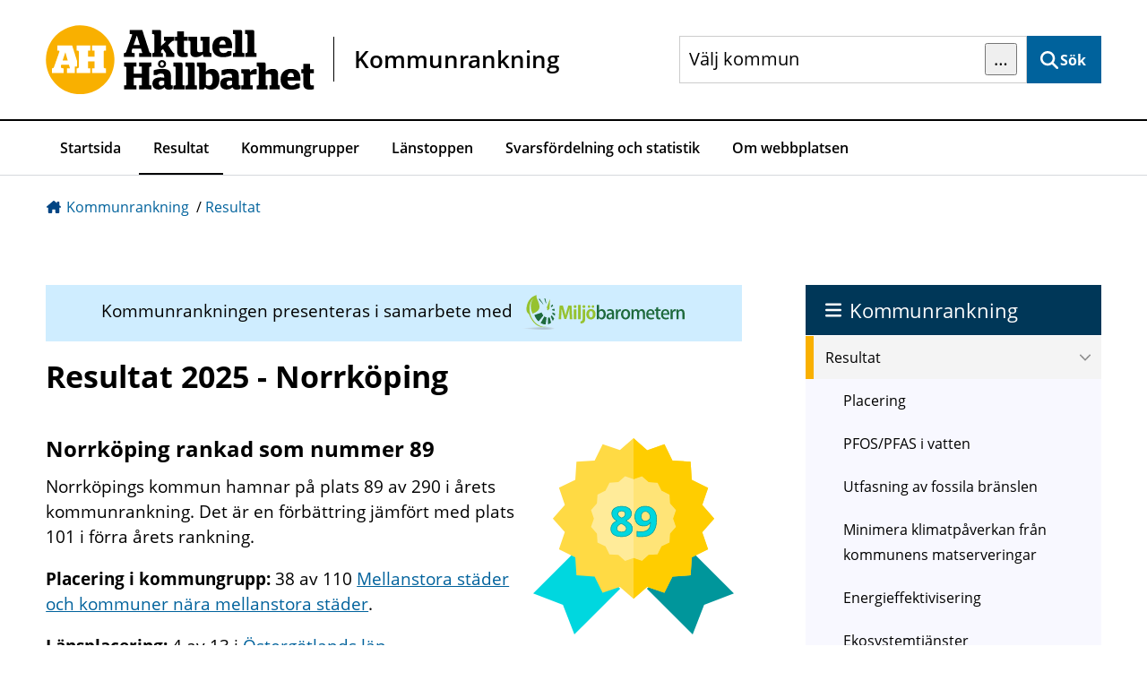

--- FILE ---
content_type: text/html; charset=utf-8
request_url: https://kommunrankning.miljobarometern.se/resultat/norrk%C3%B6ping/
body_size: 21324
content:
<!DOCTYPE html>
<html lang="sv">
    <head>
        <title>Resultat - Norrköping - Aktuell Hållbarhet Kommunrankning</title>
        <meta name="description" content="Huvudområde" />
        <meta name="generator" content="Miljöbarometern - miljobarometern.se" />
        <meta name="viewport" content="width=device-width, initial-scale=1, minimum-scale=1, shrink-to-fit=no" />
        <meta name="DC.Title" content="Resultat - Norrköping - Aktuell Hållbarhet Kommunrankning" />
        <meta property="og:site_name" content="Sveriges Miljöbästa kommun" />
        <meta property="og:title" content="Resultat" />
        <meta property="og:description" content="Huvudområde" />
        <meta property="og:url" content="https://kommunrankning.miljobarometern.se/resultat/norrköping/" />
        <meta property="og:image" content="https://kommunrankning.miljobarometern.se/opendata/thumbnail/99e07297/141c14d7.png" />
        <meta property="og:image" content="/custom/images/kommunrankning/og-image.jpg" />
        <link rel="canonical" href="https://kommunrankning.miljobarometern.se/resultat/norrköping" />
        <script>
mbMetadata = {
  "lastUpdated": "2025-10-21T13:13:49",
  "measurearea": "Norrköping",
  "measurearea-webname": "norrköping",
  "graphOptions": {
    "lang": {
      "decimalPoint": ",",
      "noData": "Data saknas"
    }
  }
};
</script>
        <link rel="stylesheet" href="/scripts/highcharts/highcharts.css?3.7.8.2-3cc31e0d-b" />
        <link rel="stylesheet" href="/style/base.css?3.7.8.2-3cc31e0d-b" />
        <link rel="stylesheet" href="/custom/main.css?3.7.8.2-3cc31e0d-b" />
        <link rel="stylesheet" href="/custom/theme.css?3.7.8.2-3cc31e0d-b" />
        <link rel="icon" type="image/png" href="/custom/images/kommunrankning/favicon.png?3.7.8.2-3cc31e0d-b" />
        <script src="/scripts/system.js?3.7.8.2-3cc31e0d-b"> </script>
        <script src="/scripts/controls.js?3.7.8.2-3cc31e0d-b"> </script>
        <script src="/scripts/highcharts/highcharts.js?3.7.8.2-3cc31e0d-b"> </script>
        <script src="/scripts/highcharts/highcharts-more.js?3.7.8.2-3cc31e0d-b"> </script>
        <script src="/scripts/highcharts/exporting.js?3.7.8.2-3cc31e0d-b"> </script>
        <script src="/scripts/highcharts/offline-exporting.js?3.7.8.2-3cc31e0d-b"> </script>
        <script src="/scripts/highcharts/no-data-to-display.js?3.7.8.2-3cc31e0d-b"> </script>
        <script src="/scripts/highcharts/accessibility.js?3.7.8.2-3cc31e0d-b"> </script>
        <script src="/scripts/highcharts/solid-gauge.js?3.7.8.2-3cc31e0d-b"> </script>
        <script src="/scripts/graph.js?3.7.8.2-3cc31e0d-b"> </script>
        <script data-fathom-site="WLYHWGDC" data-fathom-alias="kommunrankning" defer="defer" src="/scripts/fathom/script.js?3.7.8.2-3cc31e0d-b"> </script>
        <meta property="og:image" content="/custom/images/kommunrankning/og-image.jpg" />
        <meta property="og:site_name" content="Aktuell Hållbarhet - Kommunrankning" />
    </head>
    <body data-mb-publicid="99e07297" data-mb-sgn="SE.1" data-mb-last-updated="2025-10-21T13:13:49" data-mb-measurearea="Norrköping" data-mb-measurearea-webname="norrköping" data-mb-public-url="https://kommunrankning.miljobarometern.se/resultat/norrk%C3%B6ping/">
        <div id="mbContainer" class="MB mb-areapage mb-se mb-maintitle mb-menu mb-button mb-result mb-img-left">
            <header id="mbHeader" aria-label="Webbplatshuvud">
                <a class="shortcut" href="#mbContent">Gå direkt till sidans innehåll</a>
                <div class="title-bar">
                    <div class="logo">
                        <a href="/">
                            <img alt="Aktuell Hållbarhet" src="/custom/images/kommunrankning/logo.svg" />
                            <strong>Kommunrankning</strong>
                        </a>
                    </div>
                    <div class="search">
                        <div id="mbSearchCombo" class="mb-control mb-combo" data-mb-control-options="focus=;title=Sök kommun;placeHolder=Välj kommun;action=navigate;target=/resultat/{value};defaultTarget=/search?query={value};displayCol=key;valueCol=value" aria-expanded="false">
                            <script type="application/json">
                                {
    "columns": [
        {
            "name": "key"
        },
        {
            "name": "value"
        }
    ],
    "records": [
        [
            "Ale",
            "ale"
        ],
        [
            "Alingsås",
            "alingsås"
        ],
        [
            "Alvesta",
            "alvesta"
        ],
        [
            "Aneby",
            "aneby"
        ],
        [
            "Arboga",
            "arboga"
        ],
        [
            "Arjeplog",
            "arjeplog"
        ],
        [
            "Arvidsjaur",
            "arvidsjaur"
        ],
        [
            "Arvika",
            "arvika"
        ],
        [
            "Askersund",
            "askersund"
        ],
        [
            "Avesta",
            "avesta"
        ],
        [
            "Bengtsfors",
            "bengtsfors"
        ],
        [
            "Berg",
            "berg"
        ],
        [
            "Bjurholm",
            "bjurholm"
        ],
        [
            "Bjuv",
            "bjuv"
        ],
        [
            "Boden",
            "boden"
        ],
        [
            "Bollebygd",
            "bollebygd"
        ],
        [
            "Bollnäs",
            "bollnäs"
        ],
        [
            "Borgholm",
            "borgholm"
        ],
        [
            "Borlänge",
            "borlänge"
        ],
        [
            "Borås",
            "borås"
        ],
        [
            "Botkyrka",
            "botkyrka"
        ],
        [
            "Boxholm",
            "boxholm"
        ],
        [
            "Bromölla",
            "bromölla"
        ],
        [
            "Bräcke",
            "bräcke"
        ],
        [
            "Burlöv",
            "burlöv"
        ],
        [
            "Båstad",
            "båstad"
        ],
        [
            "Dals-Ed",
            "dals-ed"
        ],
        [
            "Danderyd",
            "danderyd"
        ],
        [
            "Degerfors",
            "degerfors"
        ],
        [
            "Dorotea",
            "dorotea"
        ],
        [
            "Eda",
            "eda"
        ],
        [
            "Ekerö",
            "ekerö"
        ],
        [
            "Eksjö",
            "eksjö"
        ],
        [
            "Emmaboda",
            "emmaboda"
        ],
        [
            "Enköping",
            "enköping"
        ],
        [
            "Eskilstuna",
            "eskilstuna"
        ],
        [
            "Eslöv",
            "eslöv"
        ],
        [
            "Essunga",
            "essunga"
        ],
        [
            "Fagersta",
            "fagersta"
        ],
        [
            "Falkenberg",
            "falkenberg"
        ],
        [
            "Falköping",
            "falköping"
        ],
        [
            "Falun",
            "falun"
        ],
        [
            "Filipstad",
            "filipstad"
        ],
        [
            "Finspång",
            "finspång"
        ],
        [
            "Flen",
            "flen"
        ],
        [
            "Forshaga",
            "forshaga"
        ],
        [
            "Färgelanda",
            "färgelanda"
        ],
        [
            "Gagnef",
            "gagnef"
        ],
        [
            "Gislaved",
            "gislaved"
        ],
        [
            "Gnesta",
            "gnesta"
        ],
        [
            "Gnosjö",
            "gnosjö"
        ],
        [
            "Gotland",
            "gotland"
        ],
        [
            "Grums",
            "grums"
        ],
        [
            "Grästorp",
            "grästorp"
        ],
        [
            "Gullspång",
            "gullspång"
        ],
        [
            "Gällivare",
            "gällivare"
        ],
        [
            "Gävle",
            "gävle"
        ],
        [
            "Göteborg",
            "göteborg"
        ],
        [
            "Götene",
            "götene"
        ],
        [
            "Habo",
            "habo"
        ],
        [
            "Hagfors",
            "hagfors"
        ],
        [
            "Hallsberg",
            "hallsberg"
        ],
        [
            "Hallstahammar",
            "hallstahammar"
        ],
        [
            "Halmstad",
            "halmstad"
        ],
        [
            "Hammarö",
            "hammarö"
        ],
        [
            "Haninge",
            "haninge"
        ],
        [
            "Haparanda",
            "haparanda"
        ],
        [
            "Heby",
            "heby"
        ],
        [
            "Hedemora",
            "hedemora"
        ],
        [
            "Helsingborg",
            "helsingborg"
        ],
        [
            "Herrljunga",
            "herrljunga"
        ],
        [
            "Hjo",
            "hjo"
        ],
        [
            "Hofors",
            "hofors"
        ],
        [
            "Huddinge",
            "huddinge"
        ],
        [
            "Hudiksvall",
            "hudiksvall"
        ],
        [
            "Hultsfred",
            "hultsfred"
        ],
        [
            "Hylte",
            "hylte"
        ],
        [
            "Håbo",
            "håbo"
        ],
        [
            "Hällefors",
            "hällefors"
        ],
        [
            "Härjedalen",
            "härjedalen"
        ],
        [
            "Härnösand",
            "härnösand"
        ],
        [
            "Härryda",
            "härryda"
        ],
        [
            "Hässleholm",
            "hässleholm"
        ],
        [
            "Höganäs",
            "höganäs"
        ],
        [
            "Högsby",
            "högsby"
        ],
        [
            "Hörby",
            "hörby"
        ],
        [
            "Höör",
            "höör"
        ],
        [
            "Jokkmokk",
            "jokkmokk"
        ],
        [
            "Järfälla",
            "järfälla"
        ],
        [
            "Jönköping",
            "jönköping"
        ],
        [
            "Kalix",
            "kalix"
        ],
        [
            "Kalmar",
            "kalmar"
        ],
        [
            "Karlsborg",
            "karlsborg"
        ],
        [
            "Karlshamn",
            "karlshamn"
        ],
        [
            "Karlskoga",
            "karlskoga"
        ],
        [
            "Karlskrona",
            "karlskrona"
        ],
        [
            "Karlstad",
            "karlstad"
        ],
        [
            "Katrineholm",
            "katrineholm"
        ],
        [
            "Kil",
            "kil"
        ],
        [
            "Kinda",
            "kinda"
        ],
        [
            "Kiruna",
            "kiruna"
        ],
        [
            "Klippan",
            "klippan"
        ],
        [
            "Knivsta",
            "knivsta"
        ],
        [
            "Kramfors",
            "kramfors"
        ],
        [
            "Kristianstad",
            "kristianstad"
        ],
        [
            "Kristinehamn",
            "kristinehamn"
        ],
        [
            "Krokom",
            "krokom"
        ],
        [
            "Kumla",
            "kumla"
        ],
        [
            "Kungsbacka",
            "kungsbacka"
        ],
        [
            "Kungsör",
            "kungsör"
        ],
        [
            "Kungälv",
            "kungälv"
        ],
        [
            "Kävlinge",
            "kävlinge"
        ],
        [
            "Köping",
            "köping"
        ],
        [
            "Laholm",
            "laholm"
        ],
        [
            "Landskrona",
            "landskrona"
        ],
        [
            "Laxå",
            "laxå"
        ],
        [
            "Lekeberg",
            "lekeberg"
        ],
        [
            "Leksand",
            "leksand"
        ],
        [
            "Lerum",
            "lerum"
        ],
        [
            "Lessebo",
            "lessebo"
        ],
        [
            "Lidingö",
            "lidingö"
        ],
        [
            "Lidköping",
            "lidköping"
        ],
        [
            "Lilla Edet",
            "lilla-edet"
        ],
        [
            "Lindesberg",
            "lindesberg"
        ],
        [
            "Linköping",
            "linköping"
        ],
        [
            "Ljungby",
            "ljungby"
        ],
        [
            "Ljusdal",
            "ljusdal"
        ],
        [
            "Ljusnarsberg",
            "ljusnarsberg"
        ],
        [
            "Lomma",
            "lomma"
        ],
        [
            "Ludvika",
            "ludvika"
        ],
        [
            "Luleå",
            "luleå"
        ],
        [
            "Lund",
            "lund"
        ],
        [
            "Lycksele",
            "lycksele"
        ],
        [
            "Lysekil",
            "lysekil"
        ],
        [
            "Malmö",
            "malmö"
        ],
        [
            "Malung-Sälen",
            "malung-sälen"
        ],
        [
            "Malå",
            "malå"
        ],
        [
            "Mariestad",
            "mariestad"
        ],
        [
            "Mark",
            "mark"
        ],
        [
            "Markaryd",
            "markaryd"
        ],
        [
            "Mellerud",
            "mellerud"
        ],
        [
            "Mjölby",
            "mjölby"
        ],
        [
            "Mora",
            "mora"
        ],
        [
            "Motala",
            "motala"
        ],
        [
            "Mullsjö",
            "mullsjö"
        ],
        [
            "Munkedal",
            "munkedal"
        ],
        [
            "Munkfors",
            "munkfors"
        ],
        [
            "Mölndal",
            "mölndal"
        ],
        [
            "Mönsterås",
            "mönsterås"
        ],
        [
            "Mörbylånga",
            "mörbylånga"
        ],
        [
            "Nacka",
            "nacka"
        ],
        [
            "Nora",
            "nora"
        ],
        [
            "Norberg",
            "norberg"
        ],
        [
            "Nordanstig",
            "nordanstig"
        ],
        [
            "Nordmaling",
            "nordmaling"
        ],
        [
            "Norrköping",
            "norrköping"
        ],
        [
            "Norrtälje",
            "norrtälje"
        ],
        [
            "Norsjö",
            "norsjö"
        ],
        [
            "Nybro",
            "nybro"
        ],
        [
            "Nykvarn",
            "nykvarn"
        ],
        [
            "Nyköping",
            "nyköping"
        ],
        [
            "Nynäshamn",
            "nynäshamn"
        ],
        [
            "Nässjö",
            "nässjö"
        ],
        [
            "Ockelbo",
            "ockelbo"
        ],
        [
            "Olofström",
            "olofström"
        ],
        [
            "Orsa",
            "orsa"
        ],
        [
            "Orust",
            "orust"
        ],
        [
            "Osby",
            "osby"
        ],
        [
            "Oskarshamn",
            "oskarshamn"
        ],
        [
            "Ovanåker",
            "ovanåker"
        ],
        [
            "Oxelösund",
            "oxelösund"
        ],
        [
            "Pajala",
            "pajala"
        ],
        [
            "Partille",
            "partille"
        ],
        [
            "Perstorp",
            "perstorp"
        ],
        [
            "Piteå",
            "piteå"
        ],
        [
            "Ragunda",
            "ragunda"
        ],
        [
            "Robertsfors",
            "robertsfors"
        ],
        [
            "Ronneby",
            "ronneby"
        ],
        [
            "Rättvik",
            "rättvik"
        ],
        [
            "Sala",
            "sala"
        ],
        [
            "Salem",
            "salem"
        ],
        [
            "Sandviken",
            "sandviken"
        ],
        [
            "Sigtuna",
            "sigtuna"
        ],
        [
            "Simrishamn",
            "simrishamn"
        ],
        [
            "Sjöbo",
            "sjöbo"
        ],
        [
            "Skara",
            "skara"
        ],
        [
            "Skellefteå",
            "skellefteå"
        ],
        [
            "Skinnskatteberg",
            "skinnskatteberg"
        ],
        [
            "Skurup",
            "skurup"
        ],
        [
            "Skövde",
            "skövde"
        ],
        [
            "Smedjebacken",
            "smedjebacken"
        ],
        [
            "Sollefteå",
            "sollefteå"
        ],
        [
            "Sollentuna",
            "sollentuna"
        ],
        [
            "Solna",
            "solna"
        ],
        [
            "Sorsele",
            "sorsele"
        ],
        [
            "Sotenäs",
            "sotenäs"
        ],
        [
            "Staffanstorp",
            "staffanstorp"
        ],
        [
            "Stenungsund",
            "stenungsund"
        ],
        [
            "Stockholm",
            "stockholm"
        ],
        [
            "Storfors",
            "storfors"
        ],
        [
            "Storuman",
            "storuman"
        ],
        [
            "Strängnäs",
            "strängnäs"
        ],
        [
            "Strömstad",
            "strömstad"
        ],
        [
            "Strömsund",
            "strömsund"
        ],
        [
            "Sundbyberg",
            "sundbyberg"
        ],
        [
            "Sundsvall",
            "sundsvall"
        ],
        [
            "Sunne",
            "sunne"
        ],
        [
            "Surahammar",
            "surahammar"
        ],
        [
            "Svalöv",
            "svalöv"
        ],
        [
            "Svedala",
            "svedala"
        ],
        [
            "Svenljunga",
            "svenljunga"
        ],
        [
            "Säffle",
            "säffle"
        ],
        [
            "Säter",
            "säter"
        ],
        [
            "Sävsjö",
            "sävsjö"
        ],
        [
            "Söderhamn",
            "söderhamn"
        ],
        [
            "Söderköping",
            "söderköping"
        ],
        [
            "Södertälje",
            "södertälje"
        ],
        [
            "Sölvesborg",
            "sölvesborg"
        ],
        [
            "Tanum",
            "tanum"
        ],
        [
            "Tibro",
            "tibro"
        ],
        [
            "Tidaholm",
            "tidaholm"
        ],
        [
            "Tierp",
            "tierp"
        ],
        [
            "Timrå",
            "timrå"
        ],
        [
            "Tingsryd",
            "tingsryd"
        ],
        [
            "Tjörn",
            "tjörn"
        ],
        [
            "Tomelilla",
            "tomelilla"
        ],
        [
            "Torsby",
            "torsby"
        ],
        [
            "Torsås",
            "torsås"
        ],
        [
            "Tranemo",
            "tranemo"
        ],
        [
            "Tranås",
            "tranås"
        ],
        [
            "Trelleborg",
            "trelleborg"
        ],
        [
            "Trollhättan",
            "trollhättan"
        ],
        [
            "Trosa",
            "trosa"
        ],
        [
            "Tyresö",
            "tyresö"
        ],
        [
            "Täby",
            "täby"
        ],
        [
            "Töreboda",
            "töreboda"
        ],
        [
            "Uddevalla",
            "uddevalla"
        ],
        [
            "Ulricehamn",
            "ulricehamn"
        ],
        [
            "Umeå",
            "umeå"
        ],
        [
            "Upplands-Bro",
            "upplands-bro"
        ],
        [
            "Upplands Väsby",
            "upplands-väsby"
        ],
        [
            "Uppsala",
            "uppsala"
        ],
        [
            "Uppvidinge",
            "uppvidinge"
        ],
        [
            "Vadstena",
            "vadstena"
        ],
        [
            "Vaggeryd",
            "vaggeryd"
        ],
        [
            "Valdemarsvik",
            "valdemarsvik"
        ],
        [
            "Vallentuna",
            "vallentuna"
        ],
        [
            "Vansbro",
            "vansbro"
        ],
        [
            "Vara",
            "vara"
        ],
        [
            "Varberg",
            "varberg"
        ],
        [
            "Vaxholm",
            "vaxholm"
        ],
        [
            "Vellinge",
            "vellinge"
        ],
        [
            "Vetlanda",
            "vetlanda"
        ],
        [
            "Vilhelmina",
            "vilhelmina"
        ],
        [
            "Vimmerby",
            "vimmerby"
        ],
        [
            "Vindeln",
            "vindeln"
        ],
        [
            "Vingåker",
            "vingåker"
        ],
        [
            "Vårgårda",
            "vårgårda"
        ],
        [
            "Vänersborg",
            "vänersborg"
        ],
        [
            "Vännäs",
            "vännäs"
        ],
        [
            "Värmdö",
            "värmdö"
        ],
        [
            "Värnamo",
            "värnamo"
        ],
        [
            "Västervik",
            "västervik"
        ],
        [
            "Västerås",
            "västerås"
        ],
        [
            "Växjö",
            "växjö"
        ],
        [
            "Ydre",
            "ydre"
        ],
        [
            "Ystad",
            "ystad"
        ],
        [
            "Åmål",
            "åmål"
        ],
        [
            "Ånge",
            "ånge"
        ],
        [
            "Åre",
            "åre"
        ],
        [
            "Årjäng",
            "årjäng"
        ],
        [
            "Åsele",
            "åsele"
        ],
        [
            "Åstorp",
            "åstorp"
        ],
        [
            "Åtvidaberg",
            "åtvidaberg"
        ],
        [
            "Älmhult",
            "älmhult"
        ],
        [
            "Älvdalen",
            "älvdalen"
        ],
        [
            "Älvkarleby",
            "älvkarleby"
        ],
        [
            "Älvsbyn",
            "älvsbyn"
        ],
        [
            "Ängelholm",
            "ängelholm"
        ],
        [
            "Öckerö",
            "öckerö"
        ],
        [
            "Ödeshög",
            "ödeshög"
        ],
        [
            "Örebro",
            "örebro"
        ],
        [
            "Örkelljunga",
            "örkelljunga"
        ],
        [
            "Örnsköldsvik",
            "örnsköldsvik"
        ],
        [
            "Östersund",
            "östersund"
        ],
        [
            "Österåker",
            "österåker"
        ],
        [
            "Östhammar",
            "östhammar"
        ],
        [
            "Östra Göinge",
            "östra-göinge"
        ],
        [
            "Överkalix",
            "överkalix"
        ],
        [
            "Övertorneå",
            "övertorneå"
        ]
    ]
}

                            </script>
                        </div>
                        <button id="mbSearchButton" type="submit" onclick="mb.controls.controls[&quot;mbSearchCombo&quot;].select();">Sök</button>
                        <div id="mbMobileMenuToggle">
                            <button onclick="getElementById('mbContainer').classList.toggle('MobileMenuShow')">
                                <span>Meny</span>
                            </button>
                        </div>
                    </div>
                </div>
                <nav id="mbMenu" aria-label="Toppmeny">
                    <ul>
                        <li class="Menu">
                            <a href="/">Startsida</a>
                        </li>
                        <li class="HasChildren Expanded Selected MAInTitle Menu button Result img-left LastExpanded">
                            <a href="/resultat/">Resultat</a>
                        </li>
                        <li class="HasChildren MAInTitle Menu button img-left">
                            <a href="/grupp/">Kommungrupper</a>
                        </li>
                        <li class="HasChildren MAInTitle button img-left Menu">
                            <a href="/lanstoppen/">Länstoppen</a>
                        </li>
                        <li class="HasChildren Wide img-left Cards Menu">
                            <a href="/svarsfordelning-statistik/">Svarsfördelning och statistik</a>
                        </li>
                        <li class="wide Menu">
                            <a href="/om-webbplatsen/">Om webbplatsen</a>
                        </li>
                    </ul>
                </nav>
            </header>
            <nav id="mbPath" aria-label="Du är här">
                <div>
                    <a href="/">Kommunrankning</a>
                    <span class="Delimiter"> / </span>
                    <a href="/resultat/">Resultat</a>
                </div>
            </nav>
            <div id="mbContentWrapper">
                <div id="mbPage">
                    <main id="mbContent">
                        <header id="mbContentHeader">
                            <div id="mbGenerator">
                                <p>Kommunrankningen presenteras i samarbete med <a href="https://miljobarometern.se"><img alt="Miljöbarometern" class="logo" src="/custom/images/kommunrankning/logo-mb.svg" /></a></p>
                            </div>
                            <h1>Resultat 2025 - Norrköping</h1>
                            <span id="mbCaption">
                                <span class="Label">Huvudområde </span>
                                <span class="Sign">
                                    <span class="mb-sgn-project">SE.</span>
                                    <span class="mb-sgn-nr">1</span>
                                </span>
                            </span>
                            <div id="mbContentDescr">
                                <div class="text">
                                    <!-- page.PrintSiblings(); -->
                                </div>
                            </div>
                        </header>
                        <div id="mbContentMain">
                            <div id="mbMeasureAreas">
                                <form id="mbMeasureAreaForm">
                                    <label for="measureArea">Välj kommun</label>
                                    <select id="measureArea" class="Submit SetLocation" data-mb-action="/resultat/~0~">
                                        <option value="">
                                            <!--option-->
                                        </option>
                                        <option value="" disabled="disabled" aria-label="Separator">────────────────────</option>
                                        <option value="ale">Ale</option>
                                        <option value="alingsås">Alingsås</option>
                                        <option value="alvesta">Alvesta</option>
                                        <option value="aneby">Aneby</option>
                                        <option value="arboga">Arboga</option>
                                        <option value="arjeplog">Arjeplog</option>
                                        <option value="arvidsjaur">Arvidsjaur</option>
                                        <option value="arvika">Arvika</option>
                                        <option value="askersund">Askersund</option>
                                        <option value="avesta">Avesta</option>
                                        <option value="bengtsfors">Bengtsfors</option>
                                        <option value="berg">Berg</option>
                                        <option value="bjurholm">Bjurholm</option>
                                        <option value="bjuv">Bjuv</option>
                                        <option value="boden">Boden</option>
                                        <option value="bollebygd">Bollebygd</option>
                                        <option value="bollnäs">Bollnäs</option>
                                        <option value="borgholm">Borgholm</option>
                                        <option value="borlänge">Borlänge</option>
                                        <option value="borås">Borås</option>
                                        <option value="botkyrka">Botkyrka</option>
                                        <option value="boxholm">Boxholm</option>
                                        <option value="bromölla">Bromölla</option>
                                        <option value="bräcke">Bräcke</option>
                                        <option value="burlöv">Burlöv</option>
                                        <option value="båstad">Båstad</option>
                                        <option value="dals-ed">Dals-Ed</option>
                                        <option value="danderyd">Danderyd</option>
                                        <option value="degerfors">Degerfors</option>
                                        <option value="dorotea">Dorotea</option>
                                        <option value="eda">Eda</option>
                                        <option value="ekerö">Ekerö</option>
                                        <option value="eksjö">Eksjö</option>
                                        <option value="emmaboda">Emmaboda</option>
                                        <option value="enköping">Enköping</option>
                                        <option value="eskilstuna">Eskilstuna</option>
                                        <option value="eslöv">Eslöv</option>
                                        <option value="essunga">Essunga</option>
                                        <option value="fagersta">Fagersta</option>
                                        <option value="falkenberg">Falkenberg</option>
                                        <option value="falköping">Falköping</option>
                                        <option value="falun">Falun</option>
                                        <option value="filipstad">Filipstad</option>
                                        <option value="finspång">Finspång</option>
                                        <option value="flen">Flen</option>
                                        <option value="forshaga">Forshaga</option>
                                        <option value="färgelanda">Färgelanda</option>
                                        <option value="gagnef">Gagnef</option>
                                        <option value="gislaved">Gislaved</option>
                                        <option value="gnesta">Gnesta</option>
                                        <option value="gnosjö">Gnosjö</option>
                                        <option value="gotland">Gotland</option>
                                        <option value="grums">Grums</option>
                                        <option value="grästorp">Grästorp</option>
                                        <option value="gullspång">Gullspång</option>
                                        <option value="gällivare">Gällivare</option>
                                        <option value="gävle">Gävle</option>
                                        <option value="göteborg">Göteborg</option>
                                        <option value="götene">Götene</option>
                                        <option value="habo">Habo</option>
                                        <option value="hagfors">Hagfors</option>
                                        <option value="hallsberg">Hallsberg</option>
                                        <option value="hallstahammar">Hallstahammar</option>
                                        <option value="halmstad">Halmstad</option>
                                        <option value="hammarö">Hammarö</option>
                                        <option value="haninge">Haninge</option>
                                        <option value="haparanda">Haparanda</option>
                                        <option value="heby">Heby</option>
                                        <option value="hedemora">Hedemora</option>
                                        <option value="helsingborg">Helsingborg</option>
                                        <option value="herrljunga">Herrljunga</option>
                                        <option value="hjo">Hjo</option>
                                        <option value="hofors">Hofors</option>
                                        <option value="huddinge">Huddinge</option>
                                        <option value="hudiksvall">Hudiksvall</option>
                                        <option value="hultsfred">Hultsfred</option>
                                        <option value="hylte">Hylte</option>
                                        <option value="håbo">Håbo</option>
                                        <option value="hällefors">Hällefors</option>
                                        <option value="härjedalen">Härjedalen</option>
                                        <option value="härnösand">Härnösand</option>
                                        <option value="härryda">Härryda</option>
                                        <option value="hässleholm">Hässleholm</option>
                                        <option value="höganäs">Höganäs</option>
                                        <option value="högsby">Högsby</option>
                                        <option value="hörby">Hörby</option>
                                        <option value="höör">Höör</option>
                                        <option value="jokkmokk">Jokkmokk</option>
                                        <option value="järfälla">Järfälla</option>
                                        <option value="jönköping">Jönköping</option>
                                        <option value="kalix">Kalix</option>
                                        <option value="kalmar">Kalmar</option>
                                        <option value="karlsborg">Karlsborg</option>
                                        <option value="karlshamn">Karlshamn</option>
                                        <option value="karlskoga">Karlskoga</option>
                                        <option value="karlskrona">Karlskrona</option>
                                        <option value="karlstad">Karlstad</option>
                                        <option value="katrineholm">Katrineholm</option>
                                        <option value="kil">Kil</option>
                                        <option value="kinda">Kinda</option>
                                        <option value="kiruna">Kiruna</option>
                                        <option value="klippan">Klippan</option>
                                        <option value="knivsta">Knivsta</option>
                                        <option value="kramfors">Kramfors</option>
                                        <option value="kristianstad">Kristianstad</option>
                                        <option value="kristinehamn">Kristinehamn</option>
                                        <option value="krokom">Krokom</option>
                                        <option value="kumla">Kumla</option>
                                        <option value="kungsbacka">Kungsbacka</option>
                                        <option value="kungsör">Kungsör</option>
                                        <option value="kungälv">Kungälv</option>
                                        <option value="kävlinge">Kävlinge</option>
                                        <option value="köping">Köping</option>
                                        <option value="laholm">Laholm</option>
                                        <option value="landskrona">Landskrona</option>
                                        <option value="laxå">Laxå</option>
                                        <option value="lekeberg">Lekeberg</option>
                                        <option value="leksand">Leksand</option>
                                        <option value="lerum">Lerum</option>
                                        <option value="lessebo">Lessebo</option>
                                        <option value="lidingö">Lidingö</option>
                                        <option value="lidköping">Lidköping</option>
                                        <option value="lilla-edet">Lilla Edet</option>
                                        <option value="lindesberg">Lindesberg</option>
                                        <option value="linköping">Linköping</option>
                                        <option value="ljungby">Ljungby</option>
                                        <option value="ljusdal">Ljusdal</option>
                                        <option value="ljusnarsberg">Ljusnarsberg</option>
                                        <option value="lomma">Lomma</option>
                                        <option value="ludvika">Ludvika</option>
                                        <option value="luleå">Luleå</option>
                                        <option value="lund">Lund</option>
                                        <option value="lycksele">Lycksele</option>
                                        <option value="lysekil">Lysekil</option>
                                        <option value="malmö">Malmö</option>
                                        <option value="malung-sälen">Malung-Sälen</option>
                                        <option value="malå">Malå</option>
                                        <option value="mariestad">Mariestad</option>
                                        <option value="mark">Mark</option>
                                        <option value="markaryd">Markaryd</option>
                                        <option value="mellerud">Mellerud</option>
                                        <option value="mjölby">Mjölby</option>
                                        <option value="mora">Mora</option>
                                        <option value="motala">Motala</option>
                                        <option value="mullsjö">Mullsjö</option>
                                        <option value="munkedal">Munkedal</option>
                                        <option value="munkfors">Munkfors</option>
                                        <option value="mölndal">Mölndal</option>
                                        <option value="mönsterås">Mönsterås</option>
                                        <option value="mörbylånga">Mörbylånga</option>
                                        <option value="nacka">Nacka</option>
                                        <option value="nora">Nora</option>
                                        <option value="norberg">Norberg</option>
                                        <option value="nordanstig">Nordanstig</option>
                                        <option value="nordmaling">Nordmaling</option>
                                        <option selected="selected" value="norrköping">Norrköping</option>
                                        <option value="norrtälje">Norrtälje</option>
                                        <option value="norsjö">Norsjö</option>
                                        <option value="nybro">Nybro</option>
                                        <option value="nykvarn">Nykvarn</option>
                                        <option value="nyköping">Nyköping</option>
                                        <option value="nynäshamn">Nynäshamn</option>
                                        <option value="nässjö">Nässjö</option>
                                        <option value="ockelbo">Ockelbo</option>
                                        <option value="olofström">Olofström</option>
                                        <option value="orsa">Orsa</option>
                                        <option value="orust">Orust</option>
                                        <option value="osby">Osby</option>
                                        <option value="oskarshamn">Oskarshamn</option>
                                        <option value="ovanåker">Ovanåker</option>
                                        <option value="oxelösund">Oxelösund</option>
                                        <option value="pajala">Pajala</option>
                                        <option value="partille">Partille</option>
                                        <option value="perstorp">Perstorp</option>
                                        <option value="piteå">Piteå</option>
                                        <option value="ragunda">Ragunda</option>
                                        <option value="robertsfors">Robertsfors</option>
                                        <option value="ronneby">Ronneby</option>
                                        <option value="rättvik">Rättvik</option>
                                        <option value="sala">Sala</option>
                                        <option value="salem">Salem</option>
                                        <option value="sandviken">Sandviken</option>
                                        <option value="sigtuna">Sigtuna</option>
                                        <option value="simrishamn">Simrishamn</option>
                                        <option value="sjöbo">Sjöbo</option>
                                        <option value="skara">Skara</option>
                                        <option value="skellefteå">Skellefteå</option>
                                        <option value="skinnskatteberg">Skinnskatteberg</option>
                                        <option value="skurup">Skurup</option>
                                        <option value="skövde">Skövde</option>
                                        <option value="smedjebacken">Smedjebacken</option>
                                        <option value="sollefteå">Sollefteå</option>
                                        <option value="sollentuna">Sollentuna</option>
                                        <option value="solna">Solna</option>
                                        <option value="sorsele">Sorsele</option>
                                        <option value="sotenäs">Sotenäs</option>
                                        <option value="staffanstorp">Staffanstorp</option>
                                        <option value="stenungsund">Stenungsund</option>
                                        <option value="stockholm">Stockholm</option>
                                        <option value="storfors">Storfors</option>
                                        <option value="storuman">Storuman</option>
                                        <option value="strängnäs">Strängnäs</option>
                                        <option value="strömstad">Strömstad</option>
                                        <option value="strömsund">Strömsund</option>
                                        <option value="sundbyberg">Sundbyberg</option>
                                        <option value="sundsvall">Sundsvall</option>
                                        <option value="sunne">Sunne</option>
                                        <option value="surahammar">Surahammar</option>
                                        <option value="svalöv">Svalöv</option>
                                        <option value="svedala">Svedala</option>
                                        <option value="svenljunga">Svenljunga</option>
                                        <option value="säffle">Säffle</option>
                                        <option value="säter">Säter</option>
                                        <option value="sävsjö">Sävsjö</option>
                                        <option value="söderhamn">Söderhamn</option>
                                        <option value="söderköping">Söderköping</option>
                                        <option value="södertälje">Södertälje</option>
                                        <option value="sölvesborg">Sölvesborg</option>
                                        <option value="tanum">Tanum</option>
                                        <option value="tibro">Tibro</option>
                                        <option value="tidaholm">Tidaholm</option>
                                        <option value="tierp">Tierp</option>
                                        <option value="timrå">Timrå</option>
                                        <option value="tingsryd">Tingsryd</option>
                                        <option value="tjörn">Tjörn</option>
                                        <option value="tomelilla">Tomelilla</option>
                                        <option value="torsby">Torsby</option>
                                        <option value="torsås">Torsås</option>
                                        <option value="tranemo">Tranemo</option>
                                        <option value="tranås">Tranås</option>
                                        <option value="trelleborg">Trelleborg</option>
                                        <option value="trollhättan">Trollhättan</option>
                                        <option value="trosa">Trosa</option>
                                        <option value="tyresö">Tyresö</option>
                                        <option value="täby">Täby</option>
                                        <option value="töreboda">Töreboda</option>
                                        <option value="uddevalla">Uddevalla</option>
                                        <option value="ulricehamn">Ulricehamn</option>
                                        <option value="umeå">Umeå</option>
                                        <option value="upplands-väsby">Upplands Väsby</option>
                                        <option value="upplands-bro">Upplands-Bro</option>
                                        <option value="uppsala">Uppsala</option>
                                        <option value="uppvidinge">Uppvidinge</option>
                                        <option value="vadstena">Vadstena</option>
                                        <option value="vaggeryd">Vaggeryd</option>
                                        <option value="valdemarsvik">Valdemarsvik</option>
                                        <option value="vallentuna">Vallentuna</option>
                                        <option value="vansbro">Vansbro</option>
                                        <option value="vara">Vara</option>
                                        <option value="varberg">Varberg</option>
                                        <option value="vaxholm">Vaxholm</option>
                                        <option value="vellinge">Vellinge</option>
                                        <option value="vetlanda">Vetlanda</option>
                                        <option value="vilhelmina">Vilhelmina</option>
                                        <option value="vimmerby">Vimmerby</option>
                                        <option value="vindeln">Vindeln</option>
                                        <option value="vingåker">Vingåker</option>
                                        <option value="vårgårda">Vårgårda</option>
                                        <option value="vänersborg">Vänersborg</option>
                                        <option value="vännäs">Vännäs</option>
                                        <option value="värmdö">Värmdö</option>
                                        <option value="värnamo">Värnamo</option>
                                        <option value="västervik">Västervik</option>
                                        <option value="västerås">Västerås</option>
                                        <option value="växjö">Växjö</option>
                                        <option value="ydre">Ydre</option>
                                        <option value="ystad">Ystad</option>
                                        <option value="åmål">Åmål</option>
                                        <option value="ånge">Ånge</option>
                                        <option value="åre">Åre</option>
                                        <option value="årjäng">Årjäng</option>
                                        <option value="åsele">Åsele</option>
                                        <option value="åstorp">Åstorp</option>
                                        <option value="åtvidaberg">Åtvidaberg</option>
                                        <option value="älmhult">Älmhult</option>
                                        <option value="älvdalen">Älvdalen</option>
                                        <option value="älvkarleby">Älvkarleby</option>
                                        <option value="älvsbyn">Älvsbyn</option>
                                        <option value="ängelholm">Ängelholm</option>
                                        <option value="öckerö">Öckerö</option>
                                        <option value="ödeshög">Ödeshög</option>
                                        <option value="örebro">Örebro</option>
                                        <option value="örkelljunga">Örkelljunga</option>
                                        <option value="örnsköldsvik">Örnsköldsvik</option>
                                        <option value="östersund">Östersund</option>
                                        <option value="österåker">Österåker</option>
                                        <option value="östhammar">Östhammar</option>
                                        <option value="östra-göinge">Östra Göinge</option>
                                        <option value="överkalix">Överkalix</option>
                                        <option value="övertorneå">Övertorneå</option>
                                    </select>
                                </form>
                                <div id="mbMeasureAreasLegend">
                                    <div class="LegendItem">
                                        <svg class="DrawBar" height="11" width="11">
                                            <rect class="Single" x="9%" y="9%" width="81%" height="81%" fill="#666666">
                                                <!--rect-->
                                            </rect>
                                        </svg>
                                        <span>Medel</span>
                                    </div>
                                    <div class="LegendItem">
                                        <svg class="DrawBar" height="11" width="11">
                                            <rect class="Single" x="9%" y="9%" width="81%" height="81%" fill="#0099ff">
                                                <!--rect-->
                                            </rect>
                                        </svg>
                                        <span>Norrköping</span>
                                    </div>
                                </div>
                            </div>
                            <div id="mbContentMenuContent">
                                <div>
                                    <h2>Norrköping rankad som nummer 89</h2>
                                    <p>Norrköpings kommun hamnar på plats 89 av 290 i årets kommunrankning. Det är en förbättring jämfört med plats 101 i förra årets rankning.</p>
                                    <p>
                                        <strong>Placering i kommungrupp:</strong> 38 av 110 <a href="/grupp/mellanstora-st%C3%A4der-och-kommuner-n%C3%A4ra-dessa/">Mellanstora städer och kommuner nära mellanstora städer</a>.</p>
                                    <p>
                                        <strong>Länsplacering:</strong> 4 av 13 i <a href="/lanstoppen/%C3%B6sterg%C3%B6tlands-l%C3%A4n/">Östergötlands län</a>.</p>
                                    <p>
                                        <strong>Totalpoäng 2025:</strong> 16,5 (max 33)</p>
                                    <ul>
                                        <li>varav enkät: 9,8 (max 13)	</li>
                                        <li>varav externa data: 4,6 (max 11)	</li>
                                        <li>varav klimatdata: 2,2 (max 9)</li>
                                    </ul>
                                </div>
                                <div class="ChildList">
                                    <div class="ItemGroup HideH2 float">
                                        <h2 class="Title">Placering</h2>
                                        <div id="mbItem121" class="Item Indicator Chart Medal" data-mb-trend="0">
                                            <a href="/resultat/placering/norrköping" aria-label="Placering">
                                                <div class="Content">
                                                    <h3 class="Caption">Placering</h3>
                                                    <div class="Description">
                                                        <span class="Sign">
                                                            <span class="Label">Indikator</span>
                                                            <span class="mb-sgn-project">SE.</span>
                                                            <span class="mb-sgn-folders">1.</span>
                                                            <span class="mb-sgn-nr">0</span>
                                                        </span>
                                                        <svg version="1.1" id="Capa_1" x="0px" y="0px" viewBox="0 0 330 330" style="enable-background:new 0 0 330 330;" xml:space="preserve" xmlns="http://www.w3.org/2000/svg" xmlns:xlink="http://www.w3.org/1999/xlink">
  <g id="XMLID_816_">
    <polygon id="XMLID_39_" style="fill:#00D7DF;" points="67.745,326.993 48.927,278.066 0,259.247 75.273,183.975 143.018,251.72     "><!--polygon--></polygon>
    <polygon id="XMLID_38_" style="fill:#00969B;" points="262.255,326.993 281.073,278.066 330,259.247 254.727,183.975    186.982,251.72  "><!--polygon--></polygon>
    <g id="XMLID_817_">
      <polygon id="XMLID_818_" style="fill:#FFEB99;" points="272.383,135.703 243.743,168.314 240.931,211.634 197.611,214.446     165,243.085 132.389,214.446 89.069,211.633 86.257,168.314 57.617,135.703 86.257,103.091 89.069,59.771 132.389,56.959     165,28.32 197.611,56.959 240.931,59.772 243.743,103.091   "><!--polygon--></polygon>
      <polygon id="XMLID_819_" style="fill:#FFE477;" points="243.743,103.091 240.931,59.772 197.611,56.959 165,28.32 165,243.085     197.611,214.446 240.931,211.634 243.743,168.314 272.383,135.703   "><!--polygon--></polygon>
      <path id="XMLID_820_" style="fill:#FFDA44;" d="M277.94,158.196l19.755-22.494l-19.713-22.445l9.633-28.275l-26.85-13.236    l-1.939-29.872l-29.808-1.935l-13.18-26.807l-28.346,9.629L164.999,3.007l-22.444,19.711l-28.275-9.634l-13.237,26.85    l-29.872,1.939l-1.935,29.809L42.43,84.863l9.628,28.346l-19.754,22.494l19.71,22.444l-9.633,28.275l26.85,13.236l1.939,29.873    l29.809,1.935l13.18,26.806l28.346-9.629l22.494,19.755l22.445-19.711l28.275,9.633l13.236-26.85l29.873-1.939l1.935-29.809    l26.808-13.18L277.94,158.196z M225.182,160.625l-0.952,14.671l-13.189,6.485l-6.485,13.154l-14.634,0.95l-11.043,9.698    l-13.917-4.741l-13.876,4.713l-11.01-9.67l-14.671-0.952l-6.485-13.189l-13.154-6.485l-0.95-14.634l-9.698-11.043l4.742-13.917    l-4.713-13.875l9.669-11.01l0.953-14.672l13.188-6.485l6.485-13.153l14.635-0.95l11.043-9.698l13.917,4.741l13.875-4.713    l11.011,9.67l14.672,0.953l6.485,13.188l13.153,6.485l0.95,14.635l9.698,11.043l-4.741,13.917l4.713,13.875L225.182,160.625z"><!--path--></path>
      <polygon id="XMLID_823_" style="fill:#FFCD00;" points="297.695,135.703 277.983,113.257 287.616,84.983 260.766,71.746     258.827,41.875 229.019,39.94 215.839,13.132 187.493,22.761 165,3.008 165,70.551 165.037,70.563 178.911,65.85 189.922,75.519     204.594,76.472 211.079,89.66 224.232,96.145 225.182,110.78 234.88,121.823 230.138,135.739 234.852,149.615 225.182,160.625     224.23,175.297 211.041,181.781 204.556,194.935 189.922,195.885 178.879,205.583 165,200.854 165,268.397 187.443,248.687     215.718,258.32 228.954,231.471 258.827,229.532 260.762,199.723 287.57,186.543 277.94,158.196   "><!--polygon--></polygon>
    <text id="mbMedalText" x="50%" y="50%" text-anchor="middle" xmlns="">89</text></g>
  </g>
</svg>
                                                    </div>
                                                    <div class="MeasureTool LastValue">
                                                        <span class="Caption">Senaste värdet: </span>
                                                        <span class="Value">89 </span>
                                                        <span class="Info">2025</span>
                                                    </div>
                                                </div>
                                            </a>
                                        </div>
                                    </div>
                                    <div class="ItemGroup PlaceringAr">
                                        <h2 class="Title">Placering år för år</h2>
                                        <div id="mbItem138" class="Item Article ShowOnTotal Preformatted">
                                            <p>Se vilken placering kommunen hamnat på under alla år som rankningen har genomförts.</p>
                                            <div id="mbCustomGraph" style="width:100%; height:250px;">
                                                <!--div-->
                                            </div>
                                            <script type="text/javascript">
//
  chart = new Highcharts.Chart({
    chart: {
      renderTo: 'mbCustomGraph',
      type: 'column'
    },
    exporting: {
      enabled: false,
    },
    credits: {
      enabled: false,
    },
    legend: {
      enabled: false
    },
    series: [{
      name:'Placering',
      threshold: 290
    }],
    title: {
      text: null
    },
    xAxis: {
      type: 'category',
      units: ['year', null],
      tickPixelInterval: 75
    },
    yAxis: {
      min: 1, max: 290, reversed: true,
      title: {
        text: null
      },
      tickPositions: [1, 50, 100, 150, 200, 250, 290]
    }
  });
  var div = document.getElementById('mbCustomGraph');
  var measurearea = document.evaluate('/html/body/@data-mb-measurearea', document, null, XPathResult.STRING_TYPE, null).stringValue;
  if (measurearea) {
    mb.sys.classHandle(div, 'Hidden', 2);
    var params = {
      element_id:   '294b8371',
      measure_area: (measurearea ? measurearea : ''),
      $out:         'date__format,date,value',
      $sort:        'date',
      $format:      'json-compact'
    };
    var params = new URLSearchParams(params).toString();
    var url = '/opendata/data?' + params;
    mb.sys.load(url, function(text, status) {
      if (status) {
        var data = JSON.parse(text).records;
        chart.series[0].setData(data);
      }
    });
  }
  else {
    mb.sys.classHandle(div, 'Hidden', 1);
  }
//</script>
                                        </div>
                                    </div>
                                    <div class="ItemGroup AktuellHallbarh">
                                        <h2 class="Title">Aktuell Hållbarhets enkät</h2>
                                        <div id="mbItem918" class="Item Article Preformatted">
                                            <p>Aktuell hållbarhets enkät består av 10 poänggivande frågor som är gemensamma för alla kommuner och 3 frågor som är specifika för varje kommungrupp.</p>
                                        </div>
                                    </div>
                                    <div class="ItemGroup questions">
                                        <h2 class="Title">Gemensamma enkätfrågor</h2>
                                        <div id="mbItem934" class="Item Indicator Chart img-left" data-mb-trend="0" data-mb-unit="Jaᆞ1 poäng/Nejᆞ0 poäng/Ej svarᆞ0 poäng" data-mb-statusx="1" data-mb-class-colorno="20">
                                            <a href="/resultat/miljokvalitetsnormer-for-pfos-pfas/norrköping" aria-label="PFOS/PFAS i vatten">
                                                <div class="Content">
                                                    <h3 class="Caption">PFOS/PFAS i vatten</h3>
                                                    <div class="Description">
                                                        <span class="Sign">
                                                            <span class="Label">Indikator</span>
                                                            <span class="mb-sgn-project">SE.</span>
                                                            <span class="mb-sgn-folders">1.</span>
                                                            <span class="mb-sgn-nr">95</span>
                                                        </span>
                                                        <p>Fråga: Har kommunen undersökt om det finns verksamheter och områden i kommunen som bidrar till att miljökvalitetsnormen för vatten inte följs avseende PFOS i ytvatten och PFAS i grundvattnet?</p>
                                                    </div>
                                                    <div class="MeasureTool LastValue">
                                                        <span class="Caption">Senaste värdet: </span>
                                                        <span class="Value">Jaᆞ1 poäng</span>
                                                        <span class="Info">2025</span>
                                                    </div>
                                                </div>
                                            </a>
                                        </div>
                                        <div id="mbItem844" class="Item Indicator Chart img-left" data-mb-trend="0" data-mb-unit="Jaᆞ1 poäng/Nejᆞ0 poäng/Ej svarᆞ0 poäng" data-mb-statusx="1" data-mb-class-colorno="20">
                                            <a href="/resultat/utfasning-av-fossila-branslen/norrköping" aria-label="Utfasning av fossila bränslen">
                                                <div class="Content">
                                                    <h3 class="Caption">Utfasning av fossila bränslen</h3>
                                                    <div class="Description">
                                                        <span class="Sign">
                                                            <span class="Label">Indikator</span>
                                                            <span class="mb-sgn-project">SE.</span>
                                                            <span class="mb-sgn-folders">1.</span>
                                                            <span class="mb-sgn-nr">73</span>
                                                        </span>
                                                        <p>Fråga: Har kommunen en strategi för att fasa ut fossila bränslen till förmån för fossilbränslefria lösningar?</p>
                                                    </div>
                                                    <div class="MeasureTool LastValue">
                                                        <span class="Caption">Senaste värdet: </span>
                                                        <span class="Value">Jaᆞ1 poäng</span>
                                                        <span class="Info">2025</span>
                                                    </div>
                                                </div>
                                            </a>
                                        </div>
                                        <div id="mbItem765" class="Item Indicator Chart img-left" data-mb-trend="0" data-mb-unit="Jaᆞ1 poäng/Nejᆞ0 poäng/Ej svarᆞ0 poäng" data-mb-statusx="1" data-mb-class-colorno="20">
                                            <a href="/resultat/minimera-klimatpaverkan-fran-kommunens-matserveringar/norrköping" aria-label="Minimera klimatpåverkan från kommunens matserveringar">
                                                <div class="Content">
                                                    <h3 class="Caption">Minimera klimatpåverkan från kommunens matserveringar</h3>
                                                    <div class="Description">
                                                        <span class="Sign">
                                                            <span class="Label">Indikator</span>
                                                            <span class="mb-sgn-project">SE.</span>
                                                            <span class="mb-sgn-folders">1.</span>
                                                            <span class="mb-sgn-nr">54</span>
                                                        </span>
                                                        <p>Fråga: Har kommunen ett systematiskt arbete för att minska klimatpåverkan från livsmedel i kommunens matserveringar (förskola, skola, äldreboende och liknande)?</p>
                                                    </div>
                                                    <div class="MeasureTool LastValue">
                                                        <span class="Caption">Senaste värdet: </span>
                                                        <span class="Value">Jaᆞ1 poäng</span>
                                                        <span class="Info">2025</span>
                                                    </div>
                                                </div>
                                            </a>
                                        </div>
                                        <div id="mbItem931" class="Item Indicator Chart img-left" data-mb-trend="1" data-mb-unit="Jaᆞ1 poäng/Nejᆞ0 poäng/Ej svarᆞ0 poäng" data-mb-statusx="1" data-mb-class-colorno="20">
                                            <a href="/resultat/energieffektivisering/norrköping" aria-label="Energieffektivisering">
                                                <div class="Content">
                                                    <h3 class="Caption">Energieffektivisering</h3>
                                                    <div class="Description">
                                                        <span class="Sign">
                                                            <span class="Label">Indikator</span>
                                                            <span class="mb-sgn-project">SE.</span>
                                                            <span class="mb-sgn-folders">1.</span>
                                                            <span class="mb-sgn-nr">92</span>
                                                        </span>
                                                        <p>Fråga: Har kommunen ett systematiskt arbete för att stötta och hjälpa invånare och företag i kommunen för att minska dess energianvändning?</p>
                                                    </div>
                                                    <div class="MeasureTool LastValue">
                                                        <span class="Caption">Senaste värdet: </span>
                                                        <span class="Value">Jaᆞ1 poäng</span>
                                                        <span class="Info">2025</span>
                                                    </div>
                                                </div>
                                            </a>
                                        </div>
                                        <div id="mbItem226" class="Item Indicator Chart img-left" data-mb-trend="-1" data-mb-unit="Jaᆞ1 poäng/Nejᆞ0 poäng/Ej svarᆞ0 poäng" data-mb-statusx="-1" data-mb-class-colorno="50">
                                            <a href="/resultat/ekosystemtjanster/norrköping" aria-label="Ekosystemtjänster">
                                                <div class="Content">
                                                    <h3 class="Caption">Ekosystemtjänster</h3>
                                                    <div class="Description">
                                                        <span class="Sign">
                                                            <span class="Label">Indikator</span>
                                                            <span class="mb-sgn-project">SE.</span>
                                                            <span class="mb-sgn-folders">1.</span>
                                                            <span class="mb-sgn-nr">21</span>
                                                        </span>
                                                        <p>Fråga: Har kommunen ett systematiskt arbete som säkerhetsställer att värdet av ekosystemtjänster vägs in i beslutsprocessen vid exploatering av mark?</p>
                                                    </div>
                                                    <div class="MeasureTool LastValue">
                                                        <span class="Caption">Senaste värdet: </span>
                                                        <span class="Value">Nejᆞ0 poäng</span>
                                                        <span class="Info">2025</span>
                                                    </div>
                                                </div>
                                            </a>
                                        </div>
                                        <div id="mbItem735" class="Item Article native-ad Preformatted">
                                            <a href="https://miljobarometern.se">
                                                <img alt="höstlöv" class="top" src="/custom/images/kommunrankning/miljobarometern-blad.jpg" />
                                                <h3>Redovisa ert hållbarhetsarbete med Miljöbarometern</h3>
                                                <p>Med Miljöbarometern kan kommuner skapa en transparent och tydlig webbredovisning av miljöutvecklingen och hållbarhetsarbetet.</p>
                                                <p>Vi hjälper er från start till mål i arbetet med att ta fram en pedagogisk redovisning till nytta för beslutsfattare, anställda och kommuninvånare.</p>
                                                <img alt="logo Miljöbarometern" class="logo" src="/custom/images/kommunrankning/logo-mb.svg" />
                                            </a>
                                        </div>
                                        <div id="mbItem875" class="Item Indicator Chart scale img-left" data-mb-trend="0" data-mb-unit="0%ᆞ0 p/1-20%ᆞ0,2 p/21-40%ᆞ0,4 p/41-60%ᆞ0,6 p/61-80%ᆞ0,8 p/81-100%ᆞ1 p/Ej svar" data-mb-statusx="80" data-mb-class-colorno="20">
                                            <a href="/resultat/krav-pa-miljomarkning-eller-hallbarhetscertifiering/norrköping" aria-label="Krav på miljömärkning eller hållbarhetscertifiering">
                                                <div class="Content">
                                                    <h3 class="Caption">Krav på miljömärkning eller hållbarhetscertifiering</h3>
                                                    <div class="Description">
                                                        <span class="Sign">
                                                            <span class="Label">Indikator</span>
                                                            <span class="mb-sgn-project">SE.</span>
                                                            <span class="mb-sgn-folders">1.</span>
                                                            <span class="mb-sgn-nr">79</span>
                                                        </span>
                                                        <p>Fråga: Hur stor del av kommunens upphandlade produkter har krav på att de ska vara miljömärkta eller hållbarhetscertifierade?</p>
                                                    </div>
                                                    <div class="MeasureTool LastValue">
                                                        <span class="Caption">Senaste värdet: </span>
                                                        <span class="Value">61-80%ᆞ0,8 p</span>
                                                        <span class="Info">2025</span>
                                                    </div>
                                                </div>
                                            </a>
                                        </div>
                                        <div id="mbItem933" class="Item Indicator Chart img-left" data-mb-trend="0" data-mb-unit="Jaᆞ1 poäng/Nejᆞ0 poäng/Ej svarᆞ0 poäng" data-mb-statusx="1" data-mb-class-colorno="20">
                                            <a href="/resultat/illegal-avfallshantering/norrköping" aria-label="Illegal avfallshantering">
                                                <div class="Content">
                                                    <h3 class="Caption">Illegal avfallshantering</h3>
                                                    <div class="Description">
                                                        <span class="Sign">
                                                            <span class="Label">Indikator</span>
                                                            <span class="mb-sgn-project">SE.</span>
                                                            <span class="mb-sgn-folders">1.</span>
                                                            <span class="mb-sgn-nr">94</span>
                                                        </span>
                                                        <p>Fråga: Har kommunen ett systematiskt arbete som bidrar till att förhindra illegal avfallshantering?</p>
                                                    </div>
                                                    <div class="MeasureTool LastValue">
                                                        <span class="Caption">Senaste värdet: </span>
                                                        <span class="Value">Jaᆞ1 poäng</span>
                                                        <span class="Info">2025</span>
                                                    </div>
                                                </div>
                                            </a>
                                        </div>
                                        <div id="mbItem1422" class="Item Indicator Chart img-left" data-mb-unit="Jaᆞ1 poäng/Nejᆞ0 poäng/Ej svarᆞ0 poäng" data-mb-statusx="1" data-mb-class-colorno="20">
                                            <a href="/resultat/insamling-av-textilavfall/norrköping" aria-label="Insamling av textilavfall">
                                                <div class="Content">
                                                    <h3 class="Caption">Insamling av textilavfall</h3>
                                                    <div class="Description">
                                                        <span class="Sign">
                                                            <span class="Label">Indikator</span>
                                                            <span class="mb-sgn-project">SE.</span>
                                                            <span class="mb-sgn-folders">1.</span>
                                                            <span class="mb-sgn-nr">110</span>
                                                        </span>
                                                        <p>Fråga: Tillhandahåller kommunen utsortering och separat insamling av textilavfall från hushåll och verksamheter?</p>
                                                    </div>
                                                    <div class="MeasureTool LastValue">
                                                        <span class="Caption">Senaste värdet: </span>
                                                        <span class="Value">Jaᆞ1 poäng</span>
                                                        <span class="Info">2025</span>
                                                    </div>
                                                </div>
                                            </a>
                                        </div>
                                        <div id="mbItem936" class="Item Indicator Chart img-left" data-mb-trend="0" data-mb-unit="Jaᆞ1 poäng/Nejᆞ0 poäng/Ej svarᆞ0 poäng" data-mb-statusx="1" data-mb-class-colorno="20">
                                            <a href="/resultat/industriell-symbios-inom-det-lokala-naringslivet/norrköping" aria-label="Industriell symbios inom det lokala näringslivet">
                                                <div class="Content">
                                                    <h3 class="Caption">Industriell symbios inom det lokala näringslivet</h3>
                                                    <div class="Description">
                                                        <span class="Sign">
                                                            <span class="Label">Indikator</span>
                                                            <span class="mb-sgn-project">SE.</span>
                                                            <span class="mb-sgn-folders">1.</span>
                                                            <span class="mb-sgn-nr">97</span>
                                                        </span>
                                                        <p>Fråga: Har kommunen ett systematiskt arbete där man stöttar det lokala näringslivet i att utveckla industriell symbios eller motsvarande?</p>
                                                    </div>
                                                    <div class="MeasureTool LastValue">
                                                        <span class="Caption">Senaste värdet: </span>
                                                        <span class="Value">Jaᆞ1 poäng</span>
                                                        <span class="Info">2025</span>
                                                    </div>
                                                </div>
                                            </a>
                                        </div>
                                        <div id="mbItem794" class="Item Indicator Chart img-left" data-mb-trend="0" data-mb-unit="Jaᆞ1 poäng/Nejᆞ0 poäng/Ej svarᆞ0 poäng" data-mb-statusx="1" data-mb-class-colorno="20">
                                            <a href="/resultat/systematiskt-arbete-for-klimatanpassning/norrköping" aria-label="Systematiskt arbete för klimatanpassning">
                                                <div class="Content">
                                                    <h3 class="Caption">Systematiskt arbete för klimatanpassning</h3>
                                                    <div class="Description">
                                                        <span class="Sign">
                                                            <span class="Label">Indikator</span>
                                                            <span class="mb-sgn-project">SE.</span>
                                                            <span class="mb-sgn-folders">1.</span>
                                                            <span class="mb-sgn-nr">61</span>
                                                        </span>
                                                        <p>Fråga: Har kommunen ett systematiskt arbete för att utveckla samhällsplaneringen för att anpassas till framtida klimatförändringar?</p>
                                                    </div>
                                                    <div class="MeasureTool LastValue">
                                                        <span class="Caption">Senaste värdet: </span>
                                                        <span class="Value">Jaᆞ1 poäng</span>
                                                        <span class="Info">2025</span>
                                                    </div>
                                                </div>
                                            </a>
                                        </div>
                                    </div>
                                    <div class="ItemGroup questions">
                                        <h2 class="Title">Kommungruppsspecifika enkätfrågor</h2>
                                        <div id="mbItem1428" class="Item Indicator Chart img-left" data-mb-unit="Jaᆞ1 poäng/Nejᆞ0 poäng/Ej svarᆞ0 poäng" data-mb-statusx="1" data-mb-class-colorno="20">
                                            <a href="/resultat/anstallda-med-miljo-och-klimatkompetens/norrköping" aria-label="Anställda med miljö- och klimatkompetens">
                                                <div class="Content">
                                                    <h3 class="Caption">Anställda med miljö- och klimatkompetens</h3>
                                                    <div class="Description">
                                                        <span class="Sign">
                                                            <span class="Label">Indikator</span>
                                                            <span class="mb-sgn-project">SE.</span>
                                                            <span class="mb-sgn-folders">1.</span>
                                                            <span class="mb-sgn-nr">115</span>
                                                        </span>
                                                        <p>Fråga: Har kommunen specifika tjänster inom den kommunala verksamheten som innebär att de anställda har miljö och klimatkompetens?</p>
                                                    </div>
                                                    <div class="MeasureTool LastValue">
                                                        <span class="Caption">Senaste värdet: </span>
                                                        <span class="Value">Jaᆞ1 poäng</span>
                                                        <span class="Info">2025</span>
                                                    </div>
                                                </div>
                                            </a>
                                        </div>
                                        <div id="mbItem1429" class="Item Indicator Chart img-left" data-mb-unit="Jaᆞ1 poäng/Nejᆞ0 poäng/Ej svarᆞ0 poäng" data-mb-statusx="-1" data-mb-class-colorno="50">
                                            <a href="/resultat/foretag-inom-gron-omstallning/norrköping" aria-label="Företag inom grön omställning">
                                                <div class="Content">
                                                    <h3 class="Caption">Företag inom grön omställning</h3>
                                                    <div class="Description">
                                                        <span class="Sign">
                                                            <span class="Label">Indikator</span>
                                                            <span class="mb-sgn-project">SE.</span>
                                                            <span class="mb-sgn-folders">1.</span>
                                                            <span class="mb-sgn-nr">116</span>
                                                        </span>
                                                        <p>Fråga: Har kommunen ett aktivt arbete för att underlätta etablering, inom kommunens areal, av företag som är väsentliga för den gröna omställningen?</p>
                                                    </div>
                                                    <div class="MeasureTool LastValue">
                                                        <span class="Caption">Senaste värdet: </span>
                                                        <span class="Value">Nejᆞ0 poäng</span>
                                                        <span class="Info">2025</span>
                                                    </div>
                                                </div>
                                            </a>
                                        </div>
                                        <div id="mbItem1345" class="Item Indicator Chart img-left" data-mb-unit="Jaᆞ1 poäng/Nejᆞ0 poäng/Ej svarᆞ0 poäng" data-mb-statusx="-1" data-mb-class-colorno="50">
                                            <a href="/resultat/krav-pa-maximalt-utslapp-fran-nya-byggnader/norrköping" aria-label="Krav på maximalt utsläpp från nya byggnader">
                                                <div class="Content">
                                                    <h3 class="Caption">Krav på maximalt utsläpp från nya byggnader</h3>
                                                    <div class="Description">
                                                        <span class="Sign">
                                                            <span class="Label">Indikator</span>
                                                            <span class="mb-sgn-project">SE.</span>
                                                            <span class="mb-sgn-folders">1.</span>
                                                            <span class="mb-sgn-nr">101</span>
                                                        </span>
                                                        <p>Fråga: Ställer kommunen i sin roll som byggherre krav på gränsvärden med maximalt utsläpp av växthusgaser från byggnader som uppförs?</p>
                                                    </div>
                                                    <div class="MeasureTool LastValue">
                                                        <span class="Caption">Senaste värdet: </span>
                                                        <span class="Value">Nejᆞ0 poäng</span>
                                                        <span class="Info">2025</span>
                                                    </div>
                                                </div>
                                            </a>
                                        </div>
                                    </div>
                                    <div class="ItemGroup questions">
                                        <h2 class="Title">Extern data</h2>
                                        <div id="mbItem1358" class="Item Indicator Chart scale img-left" data-mb-trend="0" data-mb-unit="Fullt utᆞ0,5 p/Till stor delᆞ0,3 p/Delvisᆞ0,2 p/Till mindre delᆞ0,1 p/Inte allsᆞ0 p/Ej svarᆞ0 p" data-mb-statusx="60" data-mb-class-colorno="30">
                                            <a href="/resultat/miljofarliga-verksamheter/norrköping" aria-label="Miljöfarliga verksamheter">
                                                <div class="Content">
                                                    <h3 class="Caption">Miljöfarliga verksamheter</h3>
                                                    <div class="Description">
                                                        <span class="Sign">
                                                            <span class="Label">Indikator</span>
                                                            <span class="mb-sgn-project">SE.</span>
                                                            <span class="mb-sgn-folders">1.</span>
                                                            <span class="mb-sgn-nr">VM22</span>
                                                        </span>
                                                        <p>Hur långt i måluppfyllelsen har ni nått i genomförandet för miljöfarlig verksamhet?</p>
                                                    </div>
                                                    <div class="MeasureTool LastValue">
                                                        <span class="Caption">Senaste värdet: </span>
                                                        <span class="Value">Delvisᆞ0,2 p</span>
                                                        <span class="Info">2024</span>
                                                    </div>
                                                </div>
                                            </a>
                                        </div>
                                        <div id="mbItem1359" class="Item Indicator Chart" data-mb-trend="0" data-mb-unit="Fullt utᆞ0,5 p/Till stor delᆞ0,3 p/Delvisᆞ0,2 p/Till mindre delᆞ0,1 p/Inte allsᆞ0 p/Ej svarᆞ0 p" data-mb-statusx="60" data-mb-class-colorno="30">
                                            <a href="/resultat/fororenade-omraden/norrköping" aria-label="Förorenade områden">
                                                <div class="Content">
                                                    <h3 class="Caption">Förorenade områden</h3>
                                                    <div class="Description">
                                                        <span class="Sign">
                                                            <span class="Label">Indikator</span>
                                                            <span class="mb-sgn-project">SE.</span>
                                                            <span class="mb-sgn-folders">1.</span>
                                                            <span class="mb-sgn-nr">VM23</span>
                                                        </span>
                                                        <p>Hur långt i måluppfyllelsen har ni nått i genomförandet för förorenade områden?</p>
                                                    </div>
                                                    <div class="MeasureTool LastValue">
                                                        <span class="Caption">Senaste värdet: </span>
                                                        <span class="Value">Delvisᆞ0,2 p</span>
                                                        <span class="Info">2024</span>
                                                    </div>
                                                </div>
                                            </a>
                                        </div>
                                        <div id="mbItem1360" class="Item Indicator Chart" data-mb-trend="0" data-mb-unit="Fullt utᆞ0,5 p/Till stor delᆞ0,3 p/Delvisᆞ0,2 p/Till mindre delᆞ0,1 p/Inte allsᆞ0 p/Ej svarᆞ0 p" data-mb-statusx="20" data-mb-class-colorno="50">
                                            <a href="/resultat/tillsyn-over-vattenskyddsomraden/norrköping" aria-label="Tillsyn över vattenskyddsområden">
                                                <div class="Content">
                                                    <h3 class="Caption">Tillsyn över vattenskyddsområden</h3>
                                                    <div class="Description">
                                                        <span class="Sign">
                                                            <span class="Label">Indikator</span>
                                                            <span class="mb-sgn-project">SE.</span>
                                                            <span class="mb-sgn-folders">1.</span>
                                                            <span class="mb-sgn-nr">VM34</span>
                                                        </span>
                                                        <p>Hur långt i måluppfyllelsen har ni nått i genomförandet av tillsyn över vattenskyddsområden?</p>
                                                    </div>
                                                    <div class="MeasureTool LastValue">
                                                        <span class="Caption">Senaste värdet: </span>
                                                        <span class="Value">Inte allsᆞ0 p</span>
                                                        <span class="Info">2024</span>
                                                    </div>
                                                </div>
                                            </a>
                                        </div>
                                        <div id="mbItem1532" class="Item Indicator Chart img-left">
                                            <a href="/resultat/ekologiska-livsmedel/norrköping" aria-label="Ekologiska livsmedel">
                                                <div class="Content">
                                                    <h3 class="Caption">Ekologiska livsmedel</h3>
                                                    <div class="Description">
                                                        <span class="Sign">
                                                            <span class="Label">Indikator</span>
                                                            <span class="mb-sgn-project">SE.</span>
                                                            <span class="mb-sgn-folders">1.</span>
                                                            <span class="mb-sgn-nr">EMC</span>
                                                        </span>
                                                        <p>Poäng för andel inköpta ekologiska livsmedel i kommunens egen verksamhet<br /><em>Poäng: 1p för bästa resultat och sedan i fallande skala</em></p>
                                                    </div>
                                                    <div class="MeasureTool LastValue">
                                                        <span class="Caption">Senaste värdet: </span>
                                                        <span class="Value">0,52 poäng</span>
                                                        <span class="Info">2025</span>
                                                    </div>
                                                </div>
                                            </a>
                                        </div>
                                        <div id="mbItem1534" class="Item Indicator Chart img-left">
                                            <a href="/resultat/arets-hall-sverige-rent-kommun/norrköping" aria-label="Årets Håll Sverige Rent-kommun">
                                                <div class="Content">
                                                    <h3 class="Caption">Årets Håll Sverige Rent-kommun</h3>
                                                    <div class="Description">
                                                        <span class="Sign">
                                                            <span class="Label">Indikator</span>
                                                            <span class="mb-sgn-project">SE.</span>
                                                            <span class="mb-sgn-folders">1.</span>
                                                            <span class="mb-sgn-nr">HSR</span>
                                                        </span>
                                                        <p>Poäng för placering i Håll Sverige Rents kommunindex<br /><em>Poäng: 1p för bästa resultat och sedan i fallande skala</em></p>
                                                    </div>
                                                    <div class="MeasureTool LastValue">
                                                        <span class="Caption">Senaste värdet: </span>
                                                        <span class="Value">0,52 poäng</span>
                                                        <span class="Info">2025</span>
                                                    </div>
                                                </div>
                                            </a>
                                        </div>
                                        <div id="mbItem1533" class="Item Indicator Chart img-left">
                                            <a href="/resultat/kommunens-fordonsflotta/norrköping" aria-label="Kommunens fordonsflotta">
                                                <div class="Content">
                                                    <h3 class="Caption">Kommunens fordonsflotta</h3>
                                                    <div class="Description">
                                                        <span class="Sign">
                                                            <span class="Label">Indikator</span>
                                                            <span class="mb-sgn-project">SE.</span>
                                                            <span class="mb-sgn-folders">1.</span>
                                                            <span class="mb-sgn-nr">MFS</span>
                                                        </span>
                                                        <p>Poäng för kommunens fordonsflottas klimat- och energiprestanda<br /><em>Poäng: 1p för bästa resultat och sedan i fallande skala</em></p>
                                                    </div>
                                                    <div class="MeasureTool LastValue">
                                                        <span class="Caption">Senaste värdet: </span>
                                                        <span class="Value">0,78 poäng</span>
                                                        <span class="Info">2025</span>
                                                    </div>
                                                </div>
                                            </a>
                                        </div>
                                        <div id="mbItem1531" class="Item Indicator Chart img-left">
                                            <a href="/resultat/nojd-kundindex-miljo-och-halsoskydd/norrköping" aria-label="Nöjd kundindex - Miljö- och hälsoskydd">
                                                <div class="Content">
                                                    <h3 class="Caption">Nöjd kundindex - Miljö- och hälsoskydd</h3>
                                                    <div class="Description">
                                                        <span class="Sign">
                                                            <span class="Label">Indikator</span>
                                                            <span class="mb-sgn-project">SE.</span>
                                                            <span class="mb-sgn-folders">1.</span>
                                                            <span class="mb-sgn-nr">SKR</span>
                                                        </span>
                                                        <p>Poäng i rankningen av företagarnas bedömning av servicen inom myndighetsområdet Miljö- och hälsoskydd<br /><em>Poäng: 1p för bästa resultat och sedan i fallande skala</em></p>
                                                    </div>
                                                    <div class="MeasureTool LastValue">
                                                        <span class="Caption">Senaste värdet: </span>
                                                        <span class="Value">0,87 poäng</span>
                                                        <span class="Info">2025</span>
                                                    </div>
                                                </div>
                                            </a>
                                        </div>
                                        <div id="mbItem1535" class="Item Indicator Chart img-left">
                                            <a href="/resultat/skyddad-natur/norrköping" aria-label="Skyddad natur">
                                                <div class="Content">
                                                    <h3 class="Caption">Skyddad natur</h3>
                                                    <div class="Description">
                                                        <span class="Sign">
                                                            <span class="Label">Indikator</span>
                                                            <span class="mb-sgn-project">SE.</span>
                                                            <span class="mb-sgn-folders">1.</span>
                                                            <span class="mb-sgn-nr">SCB</span>
                                                        </span>
                                                        <p>Poäng för andel skyddad natur<br /><em>Poäng: 1p för bästa resultat och sedan i fallande skala</em></p>
                                                    </div>
                                                    <div class="MeasureTool LastValue">
                                                        <span class="Caption">Senaste värdet: </span>
                                                        <span class="Value">0,14 poäng</span>
                                                        <span class="Info">2025</span>
                                                    </div>
                                                </div>
                                            </a>
                                        </div>
                                        <div id="mbItem1538" class="Item Indicator Chart img-left">
                                            <a href="/resultat/materialatervinning/norrköping" aria-label="Materialåtervinning">
                                                <div class="Content">
                                                    <h3 class="Caption">Materialåtervinning</h3>
                                                    <div class="Description">
                                                        <span class="Sign">
                                                            <span class="Label">Indikator</span>
                                                            <span class="mb-sgn-project">SE.</span>
                                                            <span class="mb-sgn-folders">1.</span>
                                                            <span class="mb-sgn-nr">AW3</span>
                                                        </span>
                                                        <p>Poäng för andel kommunalt avfall insamlat för materialåtervinning, exklusive biologisk behandling och konstruktionsmaterial.<br /><em>Poäng: 0,5p för bästa resultat och sedan i fallande skala</em></p>
                                                    </div>
                                                    <div class="MeasureTool LastValue">
                                                        <span class="Caption">Senaste värdet: </span>
                                                        <span class="Value">0,24 poäng</span>
                                                        <span class="Info">2025</span>
                                                    </div>
                                                </div>
                                            </a>
                                        </div>
                                        <div id="mbItem1536" class="Item Indicator Chart img-left">
                                            <a href="/resultat/kommunalt-avfall/norrköping" aria-label="Kommunalt avfall">
                                                <div class="Content">
                                                    <h3 class="Caption">Kommunalt avfall</h3>
                                                    <div class="Description">
                                                        <span class="Sign">
                                                            <span class="Label">Indikator</span>
                                                            <span class="mb-sgn-project">SE.</span>
                                                            <span class="mb-sgn-folders">1.</span>
                                                            <span class="mb-sgn-nr">AW1</span>
                                                        </span>
                                                        <p>Mängd insamlat kommunalt avfall, exkl. slam och trädgårdsavfall<br /><em>Poäng: 0,5p för bästa resultat och sedan i fallande skala</em></p>
                                                    </div>
                                                    <div class="MeasureTool LastValue">
                                                        <span class="Caption">Senaste värdet: </span>
                                                        <span class="Value">0,21 poäng</span>
                                                        <span class="Info">2025</span>
                                                    </div>
                                                </div>
                                            </a>
                                        </div>
                                        <div id="mbItem1537" class="Item Indicator Chart img-left">
                                            <a href="/resultat/matavfall/norrköping" aria-label="Matavfall">
                                                <div class="Content">
                                                    <h3 class="Caption">Matavfall</h3>
                                                    <div class="Description">
                                                        <span class="Sign">
                                                            <span class="Label">Indikator</span>
                                                            <span class="mb-sgn-project">SE.</span>
                                                            <span class="mb-sgn-folders">1.</span>
                                                            <span class="mb-sgn-nr">AW2</span>
                                                        </span>
                                                        <p>Mängd insamlat matavfall<br /><em>Poäng: 0,5p för bästa resultat och sedan i fallande skala</em></p>
                                                    </div>
                                                    <div class="MeasureTool LastValue">
                                                        <span class="Caption">Senaste värdet: </span>
                                                        <span class="Value">0,31 poäng</span>
                                                        <span class="Info">2025</span>
                                                    </div>
                                                </div>
                                            </a>
                                        </div>
                                        <div id="mbItem1539" class="Item Indicator Chart img-left">
                                            <a href="/resultat/sveriges-friluftskommun/norrköping" aria-label="Sveriges friluftskommun">
                                                <div class="Content">
                                                    <h3 class="Caption">Sveriges friluftskommun</h3>
                                                    <div class="Description">
                                                        <span class="Sign">
                                                            <span class="Label">Indikator</span>
                                                            <span class="mb-sgn-project">SE.</span>
                                                            <span class="mb-sgn-folders">1.</span>
                                                            <span class="mb-sgn-nr">NVV</span>
                                                        </span>
                                                        <p>Poäng för placering i Naturvårdsverkets rankning om friluftsliv<br /><em>Poäng: 1p för bästa resultat och sedan i fallande skala</em></p>
                                                    </div>
                                                    <div class="MeasureTool LastValue">
                                                        <span class="Caption">Senaste värdet: </span>
                                                        <span class="Value">0,40 poäng</span>
                                                        <span class="Info">2025</span>
                                                    </div>
                                                </div>
                                            </a>
                                        </div>
                                        <div id="mbItem1546" class="Item Indicator Chart img-left">
                                            <a href="/resultat/medborgarundersokningen-invanares-miljo-och-klimatpaverkan/norrköping" aria-label="Medborgarundersökningen: invånares miljö- och klimatpåverkan">
                                                <div class="Content">
                                                    <h3 class="Caption">Medborgarundersökningen: invånares miljö- och klimatpåverkan</h3>
                                                    <div class="Description">
                                                        <span class="Sign">
                                                            <span class="Label">Indikator</span>
                                                            <span class="mb-sgn-project">SE.</span>
                                                            <span class="mb-sgn-folders">1.</span>
                                                            <span class="mb-sgn-nr">KOL1</span>
                                                        </span>
                                                        <p>Andel som anser att kommunens information om vad du kan göra för att minska din miljö- och klimatpåverkan fungerar bra<br /><em>Poäng: 0,5p för bästa resultat och sedan i fallande skala</em></p>
                                                    </div>
                                                    <div class="MeasureTool LastValue">
                                                        <span class="Caption">Senaste värdet: </span>
                                                        <span class="Value">0,00 poäng</span>
                                                        <span class="Info">2025</span>
                                                    </div>
                                                </div>
                                            </a>
                                        </div>
                                        <div id="mbItem1547" class="Item Indicator Chart img-left">
                                            <a href="/resultat/medborgarundersokningen-kommunens-miljo-och-klimatpaverkan/norrköping" aria-label="Medborgarundersökningen: kommunens miljö- och klimatpåverkan">
                                                <div class="Content">
                                                    <h3 class="Caption">Medborgarundersökningen: kommunens miljö- och klimatpåverkan</h3>
                                                    <div class="Description">
                                                        <span class="Sign">
                                                            <span class="Label">Indikator</span>
                                                            <span class="mb-sgn-project">SE.</span>
                                                            <span class="mb-sgn-folders">1.</span>
                                                            <span class="mb-sgn-nr">KOL2</span>
                                                        </span>
                                                        <p>Andel som är nöjda med kommunens arbete för att minska miljö- och klimatpåverkan i egna verksamheter.<br /><em>Poäng: 0,5p för bästa resultat och sedan i fallande skala</em></p>
                                                    </div>
                                                    <div class="MeasureTool LastValue">
                                                        <span class="Caption">Senaste värdet: </span>
                                                        <span class="Value">0,00 poäng</span>
                                                        <span class="Info">2025</span>
                                                    </div>
                                                </div>
                                            </a>
                                        </div>
                                        <div id="mbItem1549" class="Item Indicator Chart img-left">
                                            <a href="/resultat/cykelvag-i-kommunen/norrköping" aria-label="Cykelväg i kommunen">
                                                <div class="Content">
                                                    <h3 class="Caption">Cykelväg i kommunen</h3>
                                                    <div class="Description">
                                                        <span class="Sign">
                                                            <span class="Label">Indikator</span>
                                                            <span class="mb-sgn-project">SE.</span>
                                                            <span class="mb-sgn-folders">1.</span>
                                                            <span class="mb-sgn-nr">KK1</span>
                                                        </span>
                                                        <p>Meter cykelväg per invånare i kommunen<br /><em>Poäng: 0,5p för bästa resultat och sedan i fallande skala</em></p>
                                                    </div>
                                                    <div class="MeasureTool LastValue">
                                                        <span class="Caption">Senaste värdet: </span>
                                                        <span class="Value">0,15 poäng</span>
                                                        <span class="Info">2025</span>
                                                    </div>
                                                </div>
                                            </a>
                                        </div>
                                        <div id="mbItem1550" class="Item Indicator Chart img-left">
                                            <a href="/resultat/laddbara-bilar-per-offentliga-laddpunkter/norrköping" aria-label="Laddbara bilar per offentliga laddpunkter">
                                                <div class="Content">
                                                    <h3 class="Caption">Laddbara bilar per offentliga laddpunkter</h3>
                                                    <div class="Description">
                                                        <span class="Sign">
                                                            <span class="Label">Indikator</span>
                                                            <span class="mb-sgn-project">SE.</span>
                                                            <span class="mb-sgn-folders">1.</span>
                                                            <span class="mb-sgn-nr">KK2</span>
                                                        </span>
                                                        <p>Poäng för antal laddbara bilar per offentliga laddpunkter<br /><em>Poäng: 0,5p för bästa resultat och sedan i fallande skala</em></p>
                                                    </div>
                                                    <div class="MeasureTool LastValue">
                                                        <span class="Caption">Senaste värdet: </span>
                                                        <span class="Value">0,03 poäng</span>
                                                        <span class="Info">2025</span>
                                                    </div>
                                                </div>
                                            </a>
                                        </div>
                                    </div>
                                    <div class="ItemGroup Klimatdata">
                                        <h2 class="Title">Klimatdata</h2>
                                        <div id="mbItem1540" class="Item Indicator Chart img-left">
                                            <a href="/resultat/vaxthusgasutslapp-per-invanare/norrköping" aria-label="Växthusgasutsläpp per invånare">
                                                <div class="Content">
                                                    <h3 class="Caption">Växthusgasutsläpp per invånare</h3>
                                                    <div class="Description">
                                                        <span class="Sign">
                                                            <span class="Label">Indikator</span>
                                                            <span class="mb-sgn-project">SE.</span>
                                                            <span class="mb-sgn-folders">1.</span>
                                                            <span class="mb-sgn-nr">KS1</span>
                                                        </span>
                                                        <p>Växthusgasutsläpp per invånare (femårsmedel)<br /><em>Poäng: 1p och sedan i fallande skala</em></p>
                                                    </div>
                                                    <div class="MeasureTool LastValue">
                                                        <span class="Caption">Senaste värdet: </span>
                                                        <span class="Value">0,45 poäng</span>
                                                        <span class="Info">2025</span>
                                                    </div>
                                                </div>
                                            </a>
                                        </div>
                                        <div id="mbItem1541" class="Item Indicator Chart img-left">
                                            <a href="/resultat/koldioxidutslapp-per-invanare/norrköping" aria-label="Koldioxidutsläpp per invånare">
                                                <div class="Content">
                                                    <h3 class="Caption">Koldioxidutsläpp per invånare</h3>
                                                    <div class="Description">
                                                        <span class="Sign">
                                                            <span class="Label">Indikator</span>
                                                            <span class="mb-sgn-project">SE.</span>
                                                            <span class="mb-sgn-folders">1.</span>
                                                            <span class="mb-sgn-nr">KS2</span>
                                                        </span>
                                                        <p>Koldioxidutsläpp per invånare (femårsmedel)<br /><em>Poäng: 1p och sedan i fallande skala</em></p>
                                                    </div>
                                                    <div class="MeasureTool LastValue">
                                                        <span class="Caption">Senaste värdet: </span>
                                                        <span class="Value">0,56 poäng</span>
                                                        <span class="Info">2025</span>
                                                    </div>
                                                </div>
                                            </a>
                                        </div>
                                        <div id="mbItem1542" class="Item Indicator Chart img-left">
                                            <a href="/resultat/forandringstakt-utslapp-av-vaxthusgaser/norrköping" aria-label="Förändringstakt utsläpp av växthusgaser">
                                                <div class="Content">
                                                    <h3 class="Caption">Förändringstakt utsläpp av växthusgaser</h3>
                                                    <div class="Description">
                                                        <span class="Sign">
                                                            <span class="Label">Indikator</span>
                                                            <span class="mb-sgn-project">SE.</span>
                                                            <span class="mb-sgn-folders">1.</span>
                                                            <span class="mb-sgn-nr">KS3</span>
                                                        </span>
                                                        <p>Förändringstakt utsläpp av växthusgaser (femårsmedel)<br /><em>Poäng: 2p för bästa resultat och sedan i fallande skala, kommuner som har ökat sina utsläpp får upp till -2p</em></p>
                                                    </div>
                                                    <div class="MeasureTool LastValue">
                                                        <span class="Caption">Senaste värdet: </span>
                                                        <span class="Value">0,46 poäng</span>
                                                        <span class="Info">2025</span>
                                                    </div>
                                                </div>
                                            </a>
                                        </div>
                                        <div id="mbItem1543" class="Item Indicator Chart img-left">
                                            <a href="/resultat/forandringstakt-utslapp-av-koldioxid/norrköping" aria-label="Förändringstakt utsläpp av koldioxid">
                                                <div class="Content">
                                                    <h3 class="Caption">Förändringstakt utsläpp av koldioxid</h3>
                                                    <div class="Description">
                                                        <span class="Sign">
                                                            <span class="Label">Indikator</span>
                                                            <span class="mb-sgn-project">SE.</span>
                                                            <span class="mb-sgn-folders">1.</span>
                                                            <span class="mb-sgn-nr">KS4</span>
                                                        </span>
                                                        <p>Förändringstakt utsläpp av koldioxid (femårsmedel)<br /><em>Poäng: 2p för bästa resultat och sedan i fallande skala, kommuner som har ökat sina utsläpp får upp till -2p</em></p>
                                                    </div>
                                                    <div class="MeasureTool LastValue">
                                                        <span class="Caption">Senaste värdet: </span>
                                                        <span class="Value">0,71 poäng</span>
                                                        <span class="Info">2025</span>
                                                    </div>
                                                </div>
                                            </a>
                                        </div>
                                        <div id="mbItem1548" class="Item Indicator Chart img-left">
                                            <a href="/resultat/konsumtionsbaserade-utslapp/norrköping" aria-label="Konsumtionsbaserade utsläpp">
                                                <div class="Content">
                                                    <h3 class="Caption">Konsumtionsbaserade utsläpp</h3>
                                                    <div class="Description">
                                                        <span class="Sign">
                                                            <span class="Label">Indikator</span>
                                                            <span class="mb-sgn-project">SE.</span>
                                                            <span class="mb-sgn-folders">1.</span>
                                                            <span class="mb-sgn-nr">SEI</span>
                                                        </span>
                                                        <p>Växthusgasutsläpp från invånarnas konsumtion per person<br /><em>Poäng: 3p för bästa resultat och sedan i fallande skala till genomsnittet för Sverige på 5562 kg, alla över det får 0 poäng</em></p>
                                                    </div>
                                                    <div class="MeasureTool LastValue">
                                                        <span class="Caption">Senaste värdet: </span>
                                                        <span class="Value">0,00 poäng</span>
                                                        <span class="Info">2025</span>
                                                    </div>
                                                </div>
                                            </a>
                                        </div>
                                    </div>
                                </div>
                            </div>
                        </div>
                    </main>
                    <aside id="mbSubContent">
                        <!--aside-->
                    </aside>
                    <footer id="mbPageInfo" aria-label="Sidinfo">
                        <div>
                            <!-- page.PrintOccurrences(); -->
                            <div id="mbUpdated">
                                <span class="Caption">Uppdaterad: </span>2025-10-21</div>
                        </div>
                    </footer>
                </div>
                <nav id="mbSubMenu" aria-label="Webbplatsmeny">
                    <div class="Header">
                        <a href="/">Kommunrankning</a>
                    </div>
                    <ul class="Level1">
                        <li class="Menu">
                            <a href="/">Startsida</a>
                        </li>
                        <li class="HasChildren Expanded Selected MAInTitle Menu button Result img-left LastExpanded">
                            <a href="/resultat/">Resultat</a>
                            <ul class="Level2">
                                <li class="Medal">
                                    <a href="/resultat/placering/">Placering</a>
                                </li>
                                <li class="img-left">
                                    <a href="/resultat/miljokvalitetsnormer-for-pfos-pfas/">PFOS/PFAS i vatten</a>
                                </li>
                                <li class="img-left">
                                    <a href="/resultat/utfasning-av-fossila-branslen/">Utfasning av fossila bränslen</a>
                                </li>
                                <li class="img-left">
                                    <a href="/resultat/minimera-klimatpaverkan-fran-kommunens-matserveringar/">Minimera klimatpåverkan från kommunens matserveringar</a>
                                </li>
                                <li class="img-left">
                                    <a href="/resultat/energieffektivisering/">Energieffektivisering</a>
                                </li>
                                <li class="img-left">
                                    <a href="/resultat/ekosystemtjanster/">Ekosystemtjänster</a>
                                </li>
                                <li class="scale img-left">
                                    <a href="/resultat/krav-pa-miljomarkning-eller-hallbarhetscertifiering/">Krav på miljömärkning eller hållbarhetscertifiering</a>
                                </li>
                                <li class="img-left">
                                    <a href="/resultat/illegal-avfallshantering/">Illegal avfallshantering</a>
                                </li>
                                <li class="img-left">
                                    <a href="/resultat/insamling-av-textilavfall/">Insamling av textilavfall</a>
                                </li>
                                <li class="img-left">
                                    <a href="/resultat/industriell-symbios-inom-det-lokala-naringslivet/">Industriell symbios inom det lokala näringslivet</a>
                                </li>
                                <li class="img-left">
                                    <a href="/resultat/systematiskt-arbete-for-klimatanpassning/">Systematiskt arbete för klimatanpassning</a>
                                </li>
                                <li class="img-left">
                                    <a href="/resultat/hallbarhetsrapportering-enligt-csrd/">Hållbarhetsrapportering enligt CSRD</a>
                                </li>
                                <li class="img-left">
                                    <a href="/resultat/minskat-semesterresande-med-flyg/">Minskat semesterresande med flyg</a>
                                </li>
                                <li class="img-left">
                                    <a href="/resultat/anstallda-med-miljo-och-klimatkompetens/">Anställda med miljö- och klimatkompetens</a>
                                </li>
                                <li class="img-left">
                                    <a href="/resultat/foretag-inom-gron-omstallning/">Företag inom grön omställning</a>
                                </li>
                                <li class="img-left">
                                    <a href="/resultat/samverkan-for-hallbar-omstallning/">Samverkan för hållbar omställning</a>
                                </li>
                                <li class="img-left">
                                    <a href="/resultat/subventionering-av-fossilfria-fordon/">Subventionering av fossilfria fordon</a>
                                </li>
                                <li class="img-left">
                                    <a href="/resultat/hallbart-jordbruk-och-skogsbruk/">Hållbart jordbruk och skogsbruk</a>
                                </li>
                                <li class="img-left">
                                    <a href="/resultat/minska-bilakandet/">Minska bilåkandet</a>
                                </li>
                                <li class="img-left">
                                    <a href="/resultat/krav-pa-maximalt-utslapp-fran-nya-byggnader/">Krav på maximalt utsläpp från nya byggnader</a>
                                </li>
                                <li class="img-left">
                                    <a href="/resultat/restaurering-av-vatmarker/">Restaurering av våtmarker</a>
                                </li>
                                <li class="scale img-left">
                                    <a href="/resultat/miljofarliga-verksamheter/">Miljöfarliga verksamheter</a>
                                </li>
                                <li>
                                    <a href="/resultat/fororenade-omraden/">Förorenade områden</a>
                                </li>
                                <li>
                                    <a href="/resultat/tillsyn-over-vattenskyddsomraden/">Tillsyn över vattenskyddsområden</a>
                                </li>
                                <li class="img-left">
                                    <a href="/resultat/ekologiska-livsmedel/">Ekologiska livsmedel</a>
                                </li>
                                <li class="img-left">
                                    <a href="/resultat/arets-hall-sverige-rent-kommun/">Årets Håll Sverige Rent-kommun</a>
                                </li>
                                <li class="img-left">
                                    <a href="/resultat/kommunens-fordonsflotta/">Kommunens fordonsflotta</a>
                                </li>
                                <li class="img-left">
                                    <a href="/resultat/nojd-kundindex-miljo-och-halsoskydd/">Nöjd kundindex - Miljö- och hälsoskydd</a>
                                </li>
                                <li class="img-left">
                                    <a href="/resultat/skyddad-natur/">Skyddad natur</a>
                                </li>
                                <li class="img-left">
                                    <a href="/resultat/materialatervinning/">Materialåtervinning</a>
                                </li>
                                <li class="img-left">
                                    <a href="/resultat/kommunalt-avfall/">Kommunalt avfall</a>
                                </li>
                                <li class="img-left">
                                    <a href="/resultat/matavfall/">Matavfall</a>
                                </li>
                                <li class="img-left">
                                    <a href="/resultat/sveriges-friluftskommun/">Sveriges friluftskommun</a>
                                </li>
                                <li class="img-left">
                                    <a href="/resultat/medborgarundersokningen-invanares-miljo-och-klimatpaverkan/">Medborgarundersökningen: invånares miljö- och klimatpåverkan</a>
                                </li>
                                <li class="img-left">
                                    <a href="/resultat/medborgarundersokningen-kommunens-miljo-och-klimatpaverkan/">Medborgarundersökningen: kommunens miljö- och klimatpåverkan</a>
                                </li>
                                <li class="img-left">
                                    <a href="/resultat/cykelvag-i-kommunen/">Cykelväg i kommunen</a>
                                </li>
                                <li class="img-left">
                                    <a href="/resultat/laddbara-bilar-per-offentliga-laddpunkter/">Laddbara bilar per offentliga laddpunkter</a>
                                </li>
                                <li class="img-left">
                                    <a href="/resultat/vaxthusgasutslapp-per-invanare/">Växthusgasutsläpp per invånare</a>
                                </li>
                                <li class="img-left">
                                    <a href="/resultat/koldioxidutslapp-per-invanare/">Koldioxidutsläpp per invånare</a>
                                </li>
                                <li class="img-left">
                                    <a href="/resultat/forandringstakt-utslapp-av-vaxthusgaser/">Förändringstakt utsläpp av växthusgaser</a>
                                </li>
                                <li class="img-left">
                                    <a href="/resultat/forandringstakt-utslapp-av-koldioxid/">Förändringstakt utsläpp av koldioxid</a>
                                </li>
                                <li class="img-left">
                                    <a href="/resultat/konsumtionsbaserade-utslapp/">Konsumtionsbaserade utsläpp</a>
                                </li>
                            </ul>
                        </li>
                        <li class="HasChildren MAInTitle Menu button img-left">
                            <a href="/grupp/">Kommungrupper</a>
                        </li>
                        <li class="HasChildren MAInTitle button img-left Menu">
                            <a href="/lanstoppen/">Länstoppen</a>
                        </li>
                        <li class="HasChildren Wide img-left Cards Menu">
                            <a href="/svarsfordelning-statistik/">Svarsfördelning och statistik</a>
                        </li>
                        <li class="wide Menu">
                            <a href="/om-webbplatsen/">Om webbplatsen</a>
                        </li>
                    </ul>
                </nav>
            </div>
            <footer id="mbFooter" aria-label="Webbplatsinfo">
                <ul>
                    <li>
                        <img alt="Aktuell Hållbarhet" src="/custom/images/kommunrankning/logo-white.svg" />
                    </li>
                    <li>
                        <a href="/om-webbplatsen">Om webbplatsen</a>
                    </li>
                    <li>
                        <a href="/kontakt">Kontakta oss</a>
                    </li>
                    <li>
                        <a href="https://www.aktuellhallbarhet.se/">Gå till aktuellhallbarhet.se</a>
                    </li>
                </ul>
            </footer>
        </div>
    </body>
</html>

--- FILE ---
content_type: text/css
request_url: https://kommunrankning.miljobarometern.se/style/base.css?3.7.8.2-3cc31e0d-b
body_size: 7208
content:
/****************************************/
/* Elements                             */
/****************************************/
.MB img {
    border: none;
}
.MB a h3 {
    text-decoration: none;
}
.MB a:hover h3 {
    text-decoration: underline;
}
/****************************************/
/* Classes                              */
/****************************************/
.MB .Ingress {
    font-weight: bold;
}
.MB .Error, .MB .HighlightRed {
    color: red;
}
.MB .InfoBox, .mb-infobox {
    padding: 2px;
    border: 1px solid gray;
    background-color: #f4f6f4
}
.MB .Left {
    float: left;
}
.MB .Right {
    float: right;
}
.MB .Hidden {
    display: none;
}
.MB .Doc {
    background-image: url(images/doc.png);
    background-repeat: no-repeat;
    padding-left: 22px;
}
.MB .Pdf {
    background-image: url(images/pdf.png);
    background-repeat: no-repeat;
    padding-left: 22px;
}
.MB .Xls {
    background-image: url(images/xls.png);
    background-repeat: no-repeat;
    padding-left: 22px;
}
.MB svg.DrawBar {
    margin-bottom: -1px;
    height: 10px;
}
.MB svg.DrawBar .Overlay {
    fill: none;
    stroke: gray;
    stroke-width: 0.4px;
}
.MB svg.DrawBar .Positive {
    fill: #00B300;
}
.MB svg.DrawBar .Zero {
    fill: #FFFF00;
}
.MB svg.DrawBar .Null {
    fill: #FFFFFF;
}
.MB svg.DrawBar .Negative {
    fill: #FF6666;
}
.MB .BarTable svg.DrawBar {
    width: 100px;
}
.MB #mbDataCompare svg.DrawBar {
    width: 60px;
}
.MB .MeasureTool svg.DrawBar {
    width: 50px;
}
.MB .LegendItem svg.DrawBar {
    width: 11px;
    height: 11px;
}
.MB .LegendItem {
    display: inline-block;
    padding-right: 14px;
}
.MB .LegendItem svg {
    margin-right: 2px;
}
.MB .Grid {
    border-spacing: 0;
}
.MB .Datasource, .MB .Export {
    padding-top: 1em;
    clear: both;
}
.MB .Export .Excel {
    background-image: url(images/xls.png);
    background-repeat: no-repeat;
    background-position: left;
    padding-left: 20px;
    padding-bottom: 1px;
}
.MB table[role="presentation"] caption {
    display: none;
}
.MB .Collapsed {
    display: none;
}
.MB .ShowMoreButton {
    cursor: pointer;
    text-decoration: none;
    padding: 0.3em 30px 0.3em 10px;
    border: 1px solid lightgray;
    border-radius: 5px;
    text-align: center;
    display: inline-block;
    background-image: url(images/down.png);
    background-size: 16px;
    background-position: right 15px center;
    background-repeat: no-repeat;
    min-width: 160px;
}
.MB .ShowMoreButton[aria-expanded="true"] {
    background-image: url(images/up.png);
}
.MB .ShowMoreButton:hover {
    text-decoration: underline;
}
.ShowMoreSection {
    text-align: center;
}
.ShowMoreContent {
    text-align: left;
}
.MB .NumberGroup {
    margin-left: 0.25em;
}
.MB #mbSearchCategoryTypes li {
    list-style-type: none;
}
.MB #mbSearchCategoryTypes li.Selected > a,
.MB #mbSearchCategoryTypes li.Selected > label {
    font-weight: bold;
}
.MB #mbSearchCategoryTypes ul {
    margin-left: 0;
    padding-left: 0;
}
.MB #mbSearchCategoryTypes li > ul {
    margin-left: 0;
    padding-left: 20px;
}
/****************************************/
/* Internal function menu               */
/****************************************/
#mbInternal * {
    box-sizing: content-box;
    margin: 0;
    font-family: Arial, Helvetica, sans-serif !important;
    font-size: 12px;
    font-weight: normal;
    line-height: normal;
}
#mbInternal > ul {
    display: flex;
    overflow: hidden;
    margin: 0px;
    padding: 6px 12px;
    border-bottom: 1px solid #c0c0c0;
    background-color: #ffffff;
    background-repeat: no-repeat;
    background-position: 6px center;
}
#mbInternal li {
    display: inline;
    margin: 0px;
}
#mbInternal li * {
    margin-right: 12px;
}
#mbInternal a {
    color: green;
    text-decoration: none;
}
#mbInternal #mbInternalTitle {
    margin-left: 10px;
    font-family: Arial;
    font-size: 14px;
    font-weight: bold;
    line-height: 1;
    color: #4aa604;
}
#mbInternalTitle div {
    display: inline-block;
    height: 30px;
    width: 160px;
    margin: 0;
    color: transparent;
    background-image: url("/style/images/internallogo.png");
}
#mbInternal #mbInternalInfo {
    margin-left: 20px;
}
#mbInternalInfo details {
    z-index: 2;
    position: absolute;
    padding: 2px 4px;
    font-size: 14px;
    color: #4d4d4d;
    background: white;
}
#mbInternalInfo details[open] {
    border: 1px solid;
}
#mbInternalInfo summary {
    list-style: none;
    margin-top: -1px;
    font-size: 20px;
    color: #4d4d4d;
}
#mbInternalInfo details[open] summary {
    margin-top: -2px;
    margin-left: -1px;
}
#mbInternal > ul li:last-child {
    margin-left: auto;
}
#mbInternal > ul ul {
    display: flex;
    margin: 0;
}
#mbInternal > ul ul button {
    display: inline-block;
    width: 56px;
    margin: 0;
    padding: 6px 8px;
    background-color: #2c7049;
    color: white;
    text-align: center;
    box-shadow: 0 2px 5px 0 rgba(0, 0, 0, 0.16), 0 2px 10px 0 rgba(0, 0, 0, 0.12);
}
@media (max-width: 670px) {
    #mbInternal #mbExportButton, #mbInternal #mbActivitylogButton {
        display: none;
    }
}
#mbInternal #mbEditButton {
}
#mbInternal #mbLoginButton {
}
#mbInternal #mbUserName {
    display: none;
}
/****************************************/
/* Cookie consent                       */
/****************************************/
#mbCookieConsent {
    position: fixed;
    bottom: 0;
    width: 100%;
    padding: 1em 0;
    display: flex;
    justify-content: center;
    border-top: 1px solid #2c7049;
    background-color: white;
}
#mbCookieConsent > * {
    display: inline-block;
    width: auto;
}
#mbCookieConsent #mbCookieConsentTitle {
    font-size: 22px;
    font-weight: 600;
}
#mbCookieConsent > div > * {
    display: block;
    width: auto;
}
#mbCookieConsent form {
    display: flex;
    justify-content: center;
    width: auto;
}
#mbCookieConsent form button {
    display: flex;
    justify-content: center;
    min-width: 8em;
    margin: 0 1em;
    padding: 6px 8px;
    color: white;
    background-color: #2c7049;
    box-shadow: 0 2px 5px 0 rgba(0, 0, 0, 0.16), 0 2px 10px 0 rgba(0, 0, 0, 0.12);
}
/****************************************/
/* Print                                */
/****************************************/
@media print {
    /* Hide borders */
    #mbContainer, #mbHeader, #mbMenu, #mbMain, #mbContent {
        border: 0px;
    }
    /* Hide */
    #mbInternal, #mbHeader, #mbMenu, #mbPath, #mbSubMenu, #mbSubContent, #mbFooter {
        display: none;
    }
}
/****************************************/
/* Sub menu                             */
/****************************************/
#mbSubMenu li.Selected > a {
    font-weight: bold;
}
/****************************************/
/* Modal                                */
/****************************************/
.JWModalMask {
    position: fixed;
    overflow: hidden;
    top: 0;
    right: 0;
    bottom: 0;
    left: 0;
    opacity: 0.3;
    background-color: #000;
    z-index: 10000;
}
.JWModal {
    position: fixed;
    margin: auto;
    padding: 0;
    top: 0;
    right: 0;
    bottom: 0;
    left: 0;
    z-index: 10000;
}
.JWModal button.Close {
    position: absolute;
    padding: 0;
    top: -34px;
    right: 0;
    width: 28px;
    height: 28px;
    border: 0;
    border-radius: 14px;
    box-shadow: 0 0 8px rgba(0, 0, 0, 0.35);
    background-color: white;
    background-image: url("/style/images/close.png");
    background-size: 24px 24px;
    background-position: center;
}
.JWModalClient {
    margin: 0;
    width: 100%;
    height: 100%;
    background-color: #fff;
    border: 0;
    border-radius: 8px;
    box-shadow: 0 0 8px rgba(0, 0, 0, 0.35);
    overflow: hidden;
}
.Dialog .JWModal {
    margin: 100px auto;
    height: 25%;
    width: 25%;
}
.Fullscreen .JWModal {
    width: 90%;
    height: 90%;
}
.Dialog .JWModalClient {
    padding: 5px 20px;
}
/****************************************/
/* Login                                */
/****************************************/
#mbLoginForm {
    position: relative;
    height: 459px;
    width: 462px;
    margin: 200px auto 20px;
    background-image: url("images/loginbackground.png");
}
#mbLoginForm fieldset {
    border: none;
}
#mbLoginForm .Error {
    position: absolute;
    bottom: 1px;
    left: 1px;
    width: 448px;
    padding: 6px;
    border-top: 1px solid gray;
    background-color: white;
    text-align:center;
    font-family: Tahoma;
}
#mbLoginUserLabel {
    position: relative;
    top: 200px;
    left: 130px;
}
#mbLoginUser {
    position: relative;
    top: 190px;
    left: 140px;
    width: 150px;
    font-size: large;
}
#mbLoginPasswordLabel {
    position: relative;
    top: 210px;
    left: 130px;
}
#mbLoginPassword {
    position: relative;
    top: 200px;
    left: 140px;
    width: 150px;
    font-size: large;
}
#mbLoginSubmit {
    position: relative;
    top: 230px;
    left: 170px;
}
#mbLoginCancel {
    position: relative;
    top: 227px;
    left: 210px;
}
/****************************************/
/* Grid                                 */
/****************************************/
table.Grid td span.CellItem {
    display: inline-block;
}
table.Grid[data-mb-naturalorder="true"].Loading > tbody > tr {
    display: none;
}
table.Grid.HideCol1  tr:not(.GroupHeader) > :nth-child(1) {display: none;}
table.Grid.HideCol2  tr                   > :nth-child(2) {display: none;}
table.Grid.HideCol3  tr                   > :nth-child(3) {display: none;}
table.Grid.HideCol4  tr                   > :nth-child(4) {display: none;}
table.Grid.HideCol5  tr                   > :nth-child(5) {display: none;}
table.Grid.HideCol6  tr                   > :nth-child(6) {display: none;}
table.Grid.GroupCol1 tr:not(.GroupHeader) > :nth-child(1) {display: none;}
table.Grid.GroupCol2 tr                   > :nth-child(2) {display: none;}
table.Grid.GroupCol3 tr                   > :nth-child(3) {display: none;}
table.Grid.GroupCol4 tr                   > :nth-child(4) {display: none;}
table.Grid.GroupCol5 tr                   > :nth-child(5) {display: none;}
table.Grid.GroupCol6 tr                   > :nth-child(6) {display: none;}
table.Grid tr.Filter {
    display: none;
}
table.Grid tbody.Hidden {
    display: none;
}
div.JWGridToolBox {
    background-color: rgb(236, 236, 236);
    padding: 1em;
    margin-bottom: 1em;
}
div.JWGridToolBox div.Caption {
    display: inline-block;
}
div.JWGridToolBox ul {
    display: inline-block;
    padding-left: 0px;
    list-style: none;
    margin: 0.5em 0;
}
div.JWGridToolBox li {
    display: inline-block;
    padding: 0px;
    margin: 3px 6px 3px 0px;
}
div.JWGridToolBox input[type="radio"] {
    display: none;
}
div.JWGridToolBox div.Actions a,
div.JWGridToolBox .Control.Group button,
div.JWGridToolBox .Control.Filter .FilterList button {
    padding: 0px 4px 1px 4px;
    margin: 0px;
    cursor: pointer;
    border: 1px solid #aeaeae;
    border-radius: 3px;
    white-space: normal;
    background-color: white;
}
div.JWGridToolBox div.Actions a:hover,
div.JWGridToolBox .Control.Group button:hover,
div.JWGridToolBox .Control.Filter .FilterList button:hover {
    background-color: #dedede;
}
div.JWGridToolBox div.Actions a.Selected,
div.JWGridToolBox .Control.Group button[aria-checked="true"],
div.JWGridToolBox .Control.Filter .FilterList button[aria-checked="true"] {
    background-color: #cecece;
}
.JWGridToolBox .Control.Filter div[data-mb-column="status"].FilterList button {
    background-repeat: no-repeat;
    background-position: 4px center;
    padding-left: 1.2em;
}
.JWGridToolBox div[data-mb-column="status"] button[data-mb-value="-7"] {
    background-image: url(../custom/images/symbols/statusa7.png);
}
.JWGridToolBox div[data-mb-column="status"] button[data-mb-value="-6"] {
    background-image: url(../custom/images/symbols/statusa6.png);
}
.JWGridToolBox div[data-mb-column="status"] button[data-mb-value="-5"] {
    background-image: url(../custom/images/symbols/statusa5.png);
}
.JWGridToolBox div[data-mb-column="status"] button[data-mb-value="-4"] {
    background-image: url(../custom/images/symbols/statusa4.png);
}
.JWGridToolBox div[data-mb-column="status"] button[data-mb-value="-3"] {
    background-image: url(../custom/images/symbols/statusa3.png);
}
.JWGridToolBox div[data-mb-column="status"] button[data-mb-value="-2"] {
    background-image: url(../custom/images/symbols/statusa2.png);
}
.JWGridToolBox div[data-mb-column="status"] button[data-mb-value="0"] {
    background-image: url(../custom/images/symbols/statusa0.png);
    background-size: 15px;
}
.JWGridToolBox div[data-mb-column="status"] button[data-mb-value="1"] {
    background-image: url(../custom/images/symbols/statusa-1.png);
}
.JWGridToolBox div[data-mb-column="status"] button[data-mb-value="2"] {
    background-image: url(../custom/images/symbols/statusa-2.png);
}
.JWGridToolBox div[data-mb-column="status"] button[data-mb-value="4"] {
    background-image: url(../custom/images/symbols/statusa-4.png);
}
.JWGridToolBox div[data-mb-column="status"] button[data-mb-value="3"] {
    background-image: url(../custom/images/symbols/statusa-3.png);
}
.JWGridToolBox div[data-mb-column="status"] button[data-mb-value="8"] {
    background-image: url(../custom/images/symbols/statusa-8.png);
}
div.JWGridToolBox .Caption,
div.JWGridToolBox div.Actions li {
    margin-right: 1em;
    background-repeat: no-repeat;
    background-position: 2px center;
    background-size: contain;
    padding-left: 2.2em;
    min-width: 100px;
}
div.JWGridToolBox .Filter .Caption {
    background-image: url(images/filter.png);
}
div.JWGridToolBox .Group .Caption {
    background-image: url(images/group.png);
}
div.JWGridToolBox div.Actions li {
    background-image: url(images/archived.png);
}
div.JWGridToolBox .Filter li button {
    padding-right: 16px;
}
div.JWGridToolBox .Filter>ul {
    margin: 0;
}
div.JWGridToolBox .Filter>ul li {
    margin-right: 1em;
}
div.JWGridToolBox .Filter div ul {
    padding-left: 2.2em;
    margin-top: 0;
}
div.JWGridToolBox .Filter li.Selected {
    background-image: url(images/down.png);
    background-repeat: no-repeat;
    background-position: right center;
    background-size: 12px;
}
.MB .Grid {
    width: 100%;
}
.MB .Grid p {
    margin: 0;
}
.MB .Grid td,
.MB .Grid th {
    border: 1px solid rgb(206, 206, 206);
    padding: 0.5em;
}
.MB .Grid thead tr {
    background-color: #cecece;
}
.MB .Grid tr.GroupHeader th {
    background-color: #eeeeee;
    text-align: center;
}
.MB .Grid div.ActivityStatus {
    float: left;
    margin-right: 0.3em;
    position: relative;
    top: 2px;
}
.DocumentList th#mbGridDocuments1-name,
.DocumentList td[headers="mbGridDocuments1-name"] {
    width: 55%;
}
.DocumentList th#mbGridDocuments1-year,
.DocumentList td[headers="mbGridDocuments1-year"] {
    width: 10%;
}
.DocumentList th#mbGridDocuments1-publisher,
.DocumentList td[headers="mbGridDocuments1-publisher"] {
    width: 35%;
}
@media (max-width: 500px) {
    .MB .Grid th#mbGridActivities1-responsible,
    .MB .Grid td[headers="mbGridActivities1-responsible"],
    .DocumentList th#mbGridDocuments1-publisher,
    .DocumentList td[headers="mbGridDocuments1-publisher"] {
        display: none;
    }
}
/****************************************/
/* Chart                                */
/****************************************/
.highcharts-column-series .highcharts-point {
    stroke-width: 0;
}
.highcharts-plot-band {
    fill-opacity: 1.0;
}
.highcharts-menu hr {
    margin-top: 4px;
    margin-bottom: 4px;
    border-width: 0;
    border-top: 1px solid #E1E1E1;
}
#mbGraph .Graph .GraphInner {
    height: 350px;
}
.GraphInner .highcharts-container {
    font-size: 14px;
}
.GraphInner.Compact .highcharts-container {
    font-size: 12px;
}
.Fullscreen .Graph {
    height: 100%;
}
.Fullscreen .GraphInner {
    height: 100%;
}
.Fullscreen .GraphInner .highcharts-title {
    font-size: 1.25em;
}
.Fullscreen .GraphInner .highcharts-button {
    display: none;
}
.GraphInner .highcharts-legend-item text {
    font-weight: normal;
}
.highcharts-color-0,
.highcharts-color-1,
.highcharts-color-2,
.highcharts-color-3,
.highcharts-color-4,
.highcharts-color-5,
.highcharts-color-6,
.highcharts-color-7,
.highcharts-color-8,
.highcharts-color-9,
.highcharts-line-series {
    fill: #aaaaaa;
    stroke: #aaaaaa;
}
.highcharts-menu-item:focus {
    background: #335cad;
    color: #ffffff;
}
.highcharts-focus-border {
    stroke: #414141;
}
.highcharts-series .highcharts-focus-border {
    stroke: none;
}
.highcharts-pie-series path.highcharts-point {
    stroke: white;
}
.highcharts-pane {
    fill: #eeeeee;
    fill-opacity: 1.0;
    stroke: #cccccc;
}
.highcharts-gauge-series .highcharts-dial {
    fill: black;
}
.highcharts-gauge-series .highcharts-pivot {
    stroke: black;
    fill: black;
}
.highcharts-gauge-series.TargetNotStarted .highcharts-dial {
    fill: gray;
}
.highcharts-gauge-series.TargetNotStarted .highcharts-pivot {
    stroke: gray;
    fill: gray;
}
.Graph .GraphInner {
    /* Needed for scale and fullscreen to work correctly. */
    overflow: visible !important;
}
.Compact .highcharts-series-inactive {
    opacity: 1;
}
.Item.Object.Graph.Targetfulfillment .highcharts-data-label-box {
    stroke-width: 0;
}
.Item.Object.Graph.Targetfulfillment .highcharts-data-label text {
    font-size: 1.6em;
    fill: black;
    font-weight: bold;
}
.Item.Object.Graph.Targetfulfillment .TargetNotStarted .highcharts-data-label text {
    fill: gray;
}
.highcharts-grid-line.LineZero {
    stroke: #737373;
}
@media (max-width: 800px) {
    .Fullscreen .GraphInner .highcharts-title,
    .GraphInner .highcharts-legend-item text {
        font-size: 1em;
    }
}
@media (max-width: 600px) {
    #mbGraph .Graph .GraphInner {
        height: 320px;
    }
    .highcharts-menu-item:first-child,
    .highcharts-menu hr {
        display: none;
    }
}
@media (max-width: 500px) {
    #mbGraph .Graph .GraphInner {
        height: 280px;
    }
    .GraphInner .highcharts-container {
        font-size: 13px;
    }
}
@media (max-width: 400px) {
    #mbGraph .Graph .GraphInner {
        height: 260px;
    }
    .GraphInner .highcharts-container {
        font-size: 12px;
    }
}
/****************************************/
/* Maps                                 */
/****************************************/
div.MapContainer {
    height: 400px;
}
.Fullscreen div.MapContainer {
    height: 100%;
}
#mbSubContent div.MapContainer {
    height: 251px;
    margin-bottom: 2em;
    border: 1px solid rgb(238, 238, 238);
}
div.MapContainer .MapTarget {
    height: 100%;
    width: 100%;
}
div.olControlAttribution {
    bottom: 2px;
}
.MapFullscreenPanel {
    left: 8px;
    bottom: 8px;
    background: rgba(255,255,255,0.4);
    border-radius: 4px;
    padding: 2px;
}
.MapFullscreenPanel .MapFullscreenButtonItemActive {
    display: block;
    margin: 0px;
    padding: 1px;
    cursor: pointer;
    border: 0;
    border-radius: 4px;
    width: 22px;
    height: 22px;
    background-color: rgba(0, 60, 136, 0.5);
    background-image: url("/style/images/fullscreen.png");
    background-size: 20px 20px;
    background-position: center;
}
.MapFullscreenPanel .MapFullscreenButtonItemActive:hover {
    background-color: rgba(0, 60, 136, 0.7);
}
/****************************************/
/* JWorks                               */
/****************************************/
.MB .JWHelpContent {
    background-color: #f4f6f4;
    padding: 2%;
}
.MB div.JWHelpInner {
    position: relative;
    top: -2em;
    margin-bottom: -1em;
    font-size: 1em;
    text-align: right;
}
.MB .JWHelp.Collapsed .JWHelpContent {
    display: none;
}
/****************************************/
/* Controls                             */
/****************************************/
.mb-control *[aria-current="true"] {
    background-color: darkblue;
    color: white;
}
.mb-combo {
    position: relative;
}
.mb-combo input {
    width: 100%;
}
.mb-combo ul {
    width: 100%;
    padding: 0px;
    margin: 0px;
    max-height: 250px;
    min-width: 200px;
    overflow-y: scroll;
    border: 1px solid silver;
    background-color: white;
    list-style-type: none;
    z-index: 500;
    position: absolute;
}
.mb-combo[aria-expanded="false"] ul {
    display: none;
}
.mb-combo ul li {
    margin: 0px 0px;
    padding: 4px 4px;
}
.mb-combo ul li:hover {
    background-color: #0078D7;
    color: #FFFFFF;
}
/****************************************/
/* Search                               */
/****************************************/
.mb-searchpage #mbPage {
    font-size: 14px;
}
#mbSearchResult {
    display: flex;
    flex-wrap: wrap;
}
#mbSearchResultInfo {
    flex: 100%;
}
#mbSearchCategoryTypes {
    flex: 1 0 30%;
}
#mbSearchHits {
    flex: 1 0 70%;
}
#mbSearchHits .Item > a {
    display: inline;
}
@media screen and (width <= 40rem) {
    #mbSearchResult {
        flex-direction: column;
    }
}
/****************************************/
/* Activity log                         */
/****************************************/
.mb-activitylogpage #mbPage {
    width: 100%;
}
#mbActivitylogForm {
    padding: 4px 0px;
}
#mbActivitylog {
    line-height: normal;
}
#mbActivitylog .Day {
    margin-bottom: 32px;
}
#mbActivitylog .DayTitle {
    margin: 4px 0px 8px;
    font-size: 32px;
    font-weight: 400;
}
#mbActivitylog .Element {
    margin-left: 16px;
}
#mbActivitylog .Element ul {
    padding-left: 16px;
}
#mbActivitylog .ElementTitle {
    font-size: 22px;
    font-weight: 600;
}
#mbActivitylog .Link {
    margin-top: 4px;
    font-size: 14px;
    font-family: monospace;
}
#mbActivitylog .Link a {
    text-decoration: none;
}
#mbActivitylog .InfoBox {
    width: fit-content;
    margin-top: 8px;
    padding: 8px;
}
#mbActivitylog li.Event {
    margin: 0;
    font-size: 16px;
    font-family: monospace;
    list-style-type: none;
}
#mbActivitylog .Event .Time {
    margin-right: 16px;
    color: gray;
}
#mbActivitylog .Event .EditedBy {
    margin-left: 8px;
    font-size: 12px;
    color: gray;
}
/****************************************/
/* Error page                           */
/****************************************/
#mbErrorPage {
    margin: 4em auto;
    padding: 170px 2em 2em 2em;
    background-image: url("data:image/svg+xml,%3Csvg xmlns='http://www.w3.org/2000/svg' viewBox='0 0 512 512'%3E%3Cpath fill='gray' d='M128 32h32c17.7 0 32 14.3 32 32V96H96V64c0-17.7 14.3-32 32-32zm64 96V448c0 17.7-14.3 32-32 32H32c-17.7 0-32-14.3-32-32V388.9c0-34.6 9.4-68.6 27.2-98.3C40.9 267.8 49.7 242.4 53 216L60.5 156c2-16 15.6-28 31.8-28H192zm227.8 0c16.1 0 29.8 12 31.8 28L459 216c3.3 26.4 12.1 51.8 25.8 74.6c17.8 29.7 27.2 63.7 27.2 98.3V448c0 17.7-14.3 32-32 32H352c-17.7 0-32-14.3-32-32V128h99.8zM320 64c0-17.7 14.3-32 32-32h32c17.7 0 32 14.3 32 32V96H320V64zm-32 64V288H224V128h64z'/%3E%3C/svg%3E");
    background-repeat: no-repeat;
    background-position: center top;
    background-size: 150px;
    text-align: center;
}
#mbErrorPage h2,
#mbErrorPage #mbDetailList div,
#mbErrorPage #mbTimestmap,
#mbErrorPage #mbTimestamp {
    color: gray;
}
#mbErrorPage #mbNav a {
    display: inline-block;
    padding: 1em 2em;
    margin: 2em;
    color: white;
    font-weight: bold;
    background-color: #2c7049;
    border-radius: 2em;
    text-decoration: none;
}
#mbErrorPage #mbDetailList  {
    display: inline-block;
    margin: auto auto;
    max-width: 50rem;
}
#mbErrorPage #mbDetailList > div  {
    display: flex;
    margin: 0.2rem 0;
    text-align: left;
}
#mbErrorPage #mbDetailList > div > div:nth-child(1) {
    min-width: 5rem;
    margin-right: 1rem;
}
#mbErrorPage #mbDetailList > div > div:nth-child(2) {
}
#mbErrorPage #mbTimestamp {
    margin-top: 1rem;
}
/****************************************/
/* Activity log                         */
/****************************************/
.mb-activitylogpage #mbPage {
    width: 100%;
}
#mbActivitylogForm {
    padding: 4px 0px;
}
#mbActivitylog {
    line-height: normal;
}
#mbActivitylog .Day {
    margin-bottom: 32px;
}
#mbActivitylog .DayTitle {
    margin: 4px 0px 8px;
    font-size: 32px;
    font-weight: 400;
}
#mbActivitylog .Element {
    margin-left: 16px;
}
#mbActivitylog .Element ul {
    padding-left: 16px;
}
#mbActivitylog .ElementTitle {
    font-size: 22px;
    font-weight: 600;
}
#mbActivitylog .Link {
    margin-top: 4px;
    font-size: 14px;
    font-family: monospace;
}
#mbActivitylog .Link a {
    text-decoration: none;
}
#mbActivitylog li.Event {
    margin: 0;
    font-size: 16px;
    font-family: monospace;
    list-style-type: none;
}
#mbActivitylog .Event .Time {
    margin-right: 16px;
    color: gray;
}
#mbActivitylog .Event .EditedBy {
    margin-left: 8px;
    font-size: 12px;
    color: gray;
}
/****************************************/
/* Error page                           */
/****************************************/
#mbErrorPage {
    background-image: url("data:image/svg+xml,%3Csvg xmlns='http://www.w3.org/2000/svg' viewBox='0 0 512 512'%3E%3Cpath fill='gray' d='M128 32h32c17.7 0 32 14.3 32 32V96H96V64c0-17.7 14.3-32 32-32zm64 96V448c0 17.7-14.3 32-32 32H32c-17.7 0-32-14.3-32-32V388.9c0-34.6 9.4-68.6 27.2-98.3C40.9 267.8 49.7 242.4 53 216L60.5 156c2-16 15.6-28 31.8-28H192zm227.8 0c16.1 0 29.8 12 31.8 28L459 216c3.3 26.4 12.1 51.8 25.8 74.6c17.8 29.7 27.2 63.7 27.2 98.3V448c0 17.7-14.3 32-32 32H352c-17.7 0-32-14.3-32-32V128h99.8zM320 64c0-17.7 14.3-32 32-32h32c17.7 0 32 14.3 32 32V96H320V64zm-32 64V288H224V128h64z'/%3E%3C/svg%3E");
    background-repeat: no-repeat;
    background-position: center top;
    background-size: 150px;
    margin: 4em auto;
    padding: 170px 2em 2em 2em;
    text-align: center;
}
#mbErrorPage div {
    margin: 0.2em 0;
}
#mbErrorPage h2,
#mbErrorPage #mbDetailList div,
#mbErrorPage #mbTimestmap,
#mbErrorPage #mbTimestamp {
    color: gray;
}
#mbErrorPage #mbNav a {
    display: inline-block;
    color: white;
    font-weight: bold;
    background-color: #2c7049;
    padding: 1em 2em;
    margin: 2em;
    border-radius: 2em;
    text-decoration: none;
}
/****************************************/
/* Opendata content                     */
/****************************************/
html.Opendata {
    height: 100%;
}
html.Opendata body {
    height: 100%;
    margin: 0;
}
html.Opendata #mbContainer {
    height: 100%;
    display: flex;
    flex-direction: column;
}
html.Opendata #mbGraph {
    flex-grow: 1;
    height: 100px;
}
html.Opendata .GraphInner {
    height: 100%;
    width: 100%;
}
html.Opendata #mbTitle, #mbDatasource {
    padding: 2px 4px;
}
/****************************************/
/* Debug                                */
/****************************************/
#mbDebug {
    position: absolute;
    z-index: 1;
    overflow: hidden;
    top: 0px; left: 0px;
    padding: 3px 3px;
    font: 10px/1 Helvetica, Arial, sans-serif;
    border: 1px solid black;
    background: white;
}
#mbDebug.Collapsed {
    height: 12px; width: 150px;
    border: 0px solid black;
    background: none;
}
#mbDebug h2 {
    float: left;
    margin: 0px 0px 0px 0px;
    padding: 0px 1px 1px 1px;
    font-size: 1em;
    font-weight: normal;
    line-height: 1;
    letter-spacing: 0;
    color: red;
    border: 1px solid gray;
    background-color: white;
}
#mbDebug.Expanded h2 {
    border: 0px solid gray;
    background-color: transparent;
}
#mbDebug div {
    padding: 1px 0px 1px 0px;
    border-bottom: 1px solid #bbbbbb;
}
#mbDebug div.First {
    border-top: 1px solid #bbbbbb;
}
#mbDebug p {
    clear: both;
    font-size: 1em;
    margin-bottom: 0px;
    padding: 0px 0px 0px 0px;
}
#mbDebug p.Ingress {
    margin-bottom: 2px;
}
#mbDebug .Info {
    color: red;
}
#mbDebugXsl {
    border: 4px solid red;
}
#mbDebugXsl::before {
    content: "Debug output:"
}


--- FILE ---
content_type: text/css
request_url: https://kommunrankning.miljobarometern.se/custom/main.css?3.7.8.2-3cc31e0d-b
body_size: 15070
content:
@import "common.css";
/****************************************/
/* Layout                               */
/****************************************/
* {
    box-sizing: border-box;
}
body {
    margin: 0;
}
#mbContainer {
    max-width: 1400px;
    margin: 0px auto 0px auto;
}
/* Default layout */
#mbContentWrapper {
    display: flex;
    flex-wrap: wrap;
}
#mbContentImage img {
    margin-top: 1em;
}
#mbContentMain {
    padding-bottom: 2em;
}
#mbHeader {
    padding: 0.5em 3%;
}
/* Alt layout - extra wide content image */
.mb-wideimg #mbContentWrapper {
    display: grid;
    grid-template-columns: repeat(4, 1fr);
    grid-gap: 20px;
}
.mb-wideimg #mbPage {
    display: contents;
}
.mb-wideimg #mbPageHeader {
    grid-column: 1 / 5;
}
.mb-wideimg #mbContent {
    grid-column: 1 / 4;
}
.mb-wideimg #mbSubContent {
    grid-column: 1 / 4;
}
.mb-wideimg:not(.mb-ie) #mbSubMenu {
    grid-column: 4;
    grid-row: 2 / 4;
    width: 100%;
}
.mb-wideimg:not(.mb-ie) #mbContentImage {
    padding: 0;
}
/* layout */
#mbContainer {
    max-width: none;
    margin: 0 auto 0 auto;
}
.top-bar,
.title-bar,
#mbPath,
.mb-wide:not(.mb-all) #mbContentWrapper,
#mbMenu ul,
.mb-wide #mbContentMain .ItemGroup,
.mb-wide #mbSubContent,
.mb-wide #mbMenu ul {
    padding-left: calc(50% - 680px);
    padding-right: calc(50% - 680px);
    max-width: none;
}
#mbContainer:not(.mb-wide) #mbContentWrapper {
    padding: 2% 0;
    margin-left: calc(50% - 680px);
    margin-right: calc(50% - 680px);
}
.mb-wide #mbMeasureAreas {
    margin-left: calc(50% - 680px);
    margin-right: calc(50% - 680px);
}
.mb-wide:not(.mb-all) #mbContentWrapper {
    padding: 0;
    max-width: none;
    margin-bottom: 0;
}
.mb-wide #mbContentMain {
    padding-bottom: 0;
}
.mb-wide #mbContentMain .ItemGroup {
    padding-top: 1em;
    padding-bottom: 2em;
}
.mb-wide #mbContentHeader,
.mb-wide.mb-all #mbContentMain {
    margin: 2em auto;
    max-width: 800px;
}
.mb-cards:not(.mb-all) #mbContentMain h2 {
    margin-left: 1.5%;
    margin-right: 1.5%;
}
@media screen and (max-width:1550px) {
    #mbContainer .top-bar,
    #mbContainer .title-bar,
    #mbPath,
    #mbContentWrapper,
    #mbContainer #mbMenu ul,
    .mb-wide:not(.mb-all) #mbContentHeader,
    .mb-wide:not(.mb-all) #mbContentMain .ItemGroup,
    .mb-wide:not(.mb-all) #mbSubContent {
        padding-left: 4%;
        padding-right: 4%;
    }
    #mbContainer:not(.mb-wide) #mbContentWrapper {
        padding: 4%;
        margin-left: 0;
        margin-right: 0;
    }
    .mb-wide #mbMeasureAreas {
        margin: 1em 4% 0 4%;
    }
}
#mbPath {
    margin: 0 auto;
    padding-top: 1.4em;
    padding-bottom: 1.4em;
}
#mbFooter {
    padding-right: 4%;
    padding-left: 4%;
}
#mbPage {
    width: 66%;
    padding: 0 0 0 0;
}
#mbSubMenu {
    width: 28%;
    margin: 0 0 0 6%;
}
#mbContentHeader, h1 {
    padding-top: 0;
    margin-top: 0;
}
#mbFooter {
    min-height: 100px
}
/****************************************/
/* Elements default                     */
/****************************************/
blockquote {
    background-color: #ffffcc;
    border-left: 6px solid #ffeb3b;
    padding: 1px 1em;
    margin: 1em 0;
}
img {
    max-width: 100%;
}
a,
div.JWGridToolBox .Filter li button {
    color: var(--anchor-text)
}
#mbPage li {
    margin-top: 0.6em;
    margin-bottom: 0.6em;
}

/* focus marker default */
#mbHeader a:focus,
#mbPath a:focus,
#mbContent a:focus,
#mbSubContent a:focus,
#mbSubMenu a:focus,
#mbFooter a:focus {
    outline: 2px solid #6495ed;
}
/* hover marker default */
#mbContent .Item a:hover,
#mbSubContent .Item a:hover {
    outline: 2px solid #6495ed;
}
/****************************************/
/* Fonts                                */
/****************************************/
body {
    font-family: Arial, sans-serif;
    font-weight: 400;
    font-size: 18px;
    color: var(--text)
}
#mbPage .ItemGroup:not(.Preformatted) .Item,
#mbPage .Item.button h3,
#mbPage .ItemGroup.buttons h3 {
    font-size: 16px;
    line-height: 1.4;
}
#mbHeader a, #mbHeader a:hover,
#mbPath a, #mbPath a:hover,
#mbSubMenu a, #mbSubMenu a:hover,
#mbFooter a {
    text-decoration: none;
}
#mbFooter a:hover {
    text-decoration: underline;
}
/****************************************/
/* Common styles                        */
/*     box-shadow                       */
/****************************************/
/* prevent graph in list collapse in default layout - add to base later */
.MB .Item a .MeasureTool.Chart {
    float: none;
}
/* bildbredder */
img.w10 {width: 10%}
img.w20 {width: 20%}
img.w30 {width: 30%}
img.w40 {width: 40%}
img.w50 {width: 50%}
img.w60 {width: 60%}
img.w70 {width: 70%}
img.w80 {width: 80%}
img.w90 {width: 90%}
img.w100 {width: 100%}
/* bildjusteringr */
img.align-right {
    float: right;
    width: 50%;
}
img.align-left {
    float: left;
    width: 50%;
}
/****************************************/
/* Header                               */
/****************************************/
#mbHeader {
    border-bottom: 3px solid var(--header-border);
    padding: 0;
    background-color: var(--header-bg);
}
#mbHeader .shortcut {
    position: absolute;
    clip: rect(0,0,0,0);
    text-align: center;
    background-color: white;
    text-decoration: underline;
}
#mbHeader .shortcut:focus {
    position: static;
    display: block;
    margin-top: 1em;
    padding: 1em;
}
#mbHeader div {
    display: flex;
    justify-content: flex-start;
    align-items: center;
}
#mbHeader p {
    width: 70%;
    display: flex;
    align-items: center;
}
.mb-searchpage input[type="text"] {
    width: 80%;
    padding: 0.5em;
    margin-right: 2%;
}
.mb-searchpage button[type="submit"] {
    width: 18%;
    padding: 0.5em;
}
#mbPath {
    border: 1px solid transparent;
    line-height: 150%;
    margin: 0 auto;
    padding-top: 1.4em;
    padding-bottom: 1.4em;
    font-size: 16px;
}
#mbPath a {
    padding: 0;
    color: var(--path-text);
}
#mbPath div a:first-child {
    background-image: url("data:image/svg+xml,%3Csvg xmlns='http://www.w3.org/2000/svg' viewBox='0 0 576 512'%3E%3Cpath fill='%23004483' d='M543.8 287.6c17 0 32-14 32-32.1c1-9-3-17-11-24L512 185V64c0-17.7-14.3-32-32-32H448c-17.7 0-32 14.3-32 32v36.7L309.5 7c-6-5-14-7-21-7s-15 1-22 8L10 231.5c-7 7-10 15-10 24c0 18 14 32.1 32 32.1h32v69.7c-.1 .9-.1 1.8-.1 2.8V472c0 22.1 17.9 40 40 40h16c1.2 0 2.4-.1 3.6-.2c1.5 .1 3 .2 4.5 .2H160h24c22.1 0 40-17.9 40-40V448 384c0-17.7 14.3-32 32-32h64c17.7 0 32 14.3 32 32v64 24c0 22.1 17.9 40 40 40h24 32.5c1.4 0 2.8 0 4.2-.1c1.1 .1 2.2 .1 3.3 .1h16c22.1 0 40-17.9 40-40V455.8c.3-2.6 .5-5.3 .5-8.1l-.7-160.2h32z'/%3E%3C/svg%3E");
    background-repeat: no-repeat;
    background-position: left center;
    background-size: 16px;
    padding-left: 22px;
}
/* Header */
#mbHeader .title-bar {
    padding-top: 20px;
    padding-bottom: 20px;
}
#mbHeader a img {
    vertical-align: middle;
    overflow: hidden;
}
#mbHeader .logo {
    margin: 8px 0;
    width: 60%;
}
#mbHeader .logo a {
    display: flex;
    align-items: center;
    width: 100%;
    color: var(--header-text);
}
#mbHeader .logo strong {
    font-size: 26px;
    line-height: 50px;
    padding-left: 3%;
    margin-left: 3%;
    font-weight: 600;
    border-left: 1px solid black;
}
#mbHeader .search {
    width: 40%;
}
#mbSearchButton {
    border-width: 0px;
    border-style: solid;
    background-color: var(--button-bg);
    color: var(--button-text);
    background-image: url("data:image/svg+xml,%3Csvg xmlns='http://www.w3.org/2000/svg' viewBox='0 0 512 512'%3E%3Cpath fill='%23ffffff' d='M416 208c0 45.9-14.9 88.3-40 122.7L502.6 457.4c12.5 12.5 12.5 32.8 0 45.3s-32.8 12.5-45.3 0L330.7 376c-34.4 25.2-76.8 40-122.7 40C93.1 416 0 322.9 0 208S93.1 0 208 0S416 93.1 416 208zM208 352a144 144 0 1 0 0-288 144 144 0 1 0 0 288z'/%3E%3C/svg%3E");
    background-repeat: no-repeat;
    background-position: left 15px center;
    background-size: auto 20px;
    padding: 15px 15px 14px 35px;
    font-size: 16px;
    font-weight: bold;
    text-decoration: none;
    width: 90px;
}
#mbSearchCombo {
    width: 100%;
    border: 1px solid #ccc;
    border-radius: 6px 0 0 6px;
    margin-right: 0px;
    padding: 7px 10px 8px 10px;
}
#mbSearchCombo:focus-within {
    outline: 2px solid #6495ed;
}
#mbSearchCombo input[type="text"]:focus {
    outline: 0;
}
#mbSearchCombo input[type="text"] {
    width: 100%;
    border: 0;
    padding: 0;
    margin: 0;
}
::placeholder {
    color: black;
    opacity: 1; /* Firefox */
}
#mbMobileMenuToggle button {
    position: relative;
    font-size: 16px;
    width: 100px;
    background-color: var(--button-bg);
    color: var(--button-text);
    font-weight: 700;
    border: 0;
    margin-left: 14px;
    padding: 15px 15px 14px 36px;
    text-align: left;
}
#mbContentImage {
    margin-bottom: 1em;
}
#mbHeader .ContentImg {
    width: 100%;
    max-height: 350px;
    min-height: 200px;
    object-fit: cover;
}
#mbHeader .ImageText,
#mbHeader br {
    display: none;
}
.mb-projectpage #mbPath {
    display: none;
}
/* Mobile menu */
#mbMobileMenuToggle button,
.mb-searchpage #mbMobileMenuToggle button {
    display: none;
}
@media screen and (min-width:1201px) {
    #mbSubMenu li.Menu {
        display: none;
    }
    #mbSubMenu li.Menu.Expanded {
        display: block;
    }
}
@media screen and (max-width:1200px) {
    #mbMobileMenuToggle button {
        display: inline-block;
    }
    #mbMenu {
        display: none;
    }
    #mbHeader .title-bar {
        height: 100px;
    }
    #mbHeader .logo {
        flex-grow: 2;
        width: 50%;
    }
    #mbHeader .search {
        width: 50%;
    }
    #mbHeader form {
        margin: 8px 0 8px 0;
        padding: 0;
    }
    #mbMobileMenuToggle {
        flex-shrink: 0;
    }
    #mbMobileMenuToggle button {
        display: inline-block;
        background-image: url("data:image/svg+xml,%3Csvg xmlns='http://www.w3.org/2000/svg' viewBox='0 0 24 24'%3E%3Cpath fill='%23ffffff' d='M3 18h18v-2H3v2zm0-5h18v-2H3v2zm0-7v2h18V6H3z'/%3E%3C/svg%3E");
        background-repeat: no-repeat;
        background-position: left 10px center;
        background-size: auto 24px;
    }
    #mbContainer:not(.mb-wide) #mbPage {
        width: 100%;
        max-width: 897px;
        margin: 0 auto;
    }
    #mbSubMenu {
        display: none;
        position: fixed;
        width: 100%;
        top: 98px;
        margin-top: 0;
        margin-left: 0;
        padding: 0;
        left: 0;
        right: 0;
        bottom: 0;
        z-index: 99;
        overflow-y: scroll;
        background: #f6f6f6;
        border: .0625rem solid #ccc;
    }
    .mb-internalsite #mbSubMenu {
        top: 141px;
    }
    #mbSubMenu li.HasChildren > a {
        background-image: none;
    }
    #mbContainer.MobileMenuShow {
        height: 100vh;
        overflow: hidden;
    }
    .MobileMenuShow #mbMobileMenuToggle button {
        background-image: url("data:image/svg+xml,%3Csvg xmlns='http://www.w3.org/2000/svg' viewBox='0 0 24 24'%3E%3Cpath d='M19 6.41L17.59 5 12 10.59 6.41 5 5 6.41 10.59 12 5 17.59 6.41 19 12 13.41 17.59 19 19 17.59 13.41 12z' fill='%23fff'/%3E%3C/svg%3E");
    }
    .MobileMenuShow #mbSubMenu {
        display: initial;
    }
    #mbSubMenu li.HasChildren > a {
        background-image: none;
    }
    #mbContainer.MobileMenuShow {
        height: 100vh;
        overflow: hidden;
    }
}
@media screen and (max-width:1200px) {
    #mbHeader .logo strong {
        font-size: 24px;
        line-height: 40px;
    }
}
@media screen and (max-width:1000px) {
    #mbHeader .title-bar {
        flex-direction: column;
        height: 160px;
    }
    #mbHeader .logo {
        flex-basis: 100%;
        width: 100%;
    }
    #mbHeader .logo strong {
        font-size: 22px;
        line-height: 40px;
    }
    #mbHeader .search {
        flex-basis: 100%;
        width: 100%;
    }
    #mbSubMenu {
        top: 158px;
    }
    .mb-internalsite #mbSubMenu {
        top: 201px;
    }
}
@media screen and (max-width:800px) {
    #mbHeader .logo {
        position: static;
    }
    #mbHeader .top-bar .name {
        display: block;
        font-size: 30px;
        margin-left: 30px;
    }
    #mbHeader .title-bar {
        padding-top: 10px;
        padding-bottom: 10px;
    }
    #mbContainer {
        margin-top: 0px;
    }
    #mbHeader div.top-bar {
        flex-direction: row;
    }
}
@media screen and (max-width:700px) {
    #mbHeader .top-bar .name {
        font-size: 26px;
        margin-left: 26px;
    }
}
@media screen and (max-width:450px) {
    #mbHeader .title-bar {
        height: 120px;
    }
    #mbHeader .logo,
    #mbHeader form {
        margin: 0;
    }
    #mbHeader .logo strong {
        font-size: 20px;
        line-height: 40px;
    }
    #mbHeader input[type="text"] {
        padding: 8px;
        font-size: 15px;
        background-image: none;
        width: calc(100% - 40px);
    }
    #mbHeader button[type="submit"] {
        padding: 9px 0px 9px 44px;
        font-size: 15px;
        width: 2px;
        overflow: hidden;
        background-position: left 12px center;
    }
    #mbMobileMenuToggle button {
        padding: 9px;
        font-size: 15px;
        width: 44px;
        height: 38px;
    }
    #mbMobileMenuToggle button span {
        display: none;
    }
    #mbSubMenu,
    .mb-internalsite #mbSubMenu {
        top: 118px;
    }
    #mbInternal {
        display: none;
    }
}
@media screen and (max-width:350px) {
    #mbHeader .logo strong {
        font-size: 18px;
        line-height: 22px;
    }
}
/****************************************/
/* Content                              */
/****************************************/
/* ContentHeader */
#mbContentHeader {
    overflow: hidden;
}
.mb-imgright #mbContentImage {
    width: 40%;
    float: right;
    overflow: hidden;
    margin: 0 0 1em 3%;
}
.mb-imgleft #mbContentImage {
    width: 40%;
    float: left;
    overflow: hidden;
    margin: 0 3% 1em 0;
}
#mbContentImage img {
    margin-top: 6px;
}
@media screen and (max-width:800px) {
    .mb-imgright #mbContentImage,
    .mb-imgleft #mbContentImage {
        width: 100%;
        float: none;
        margin: 1em 0;
    }
}
#mbContentHeader .Ingress,
#mbContentHeader .text {
    max-width: 850px;
}
#mbContentImage img {
    width: 100%;
    height: auto;
    max-height: 380px;
    object-fit: cover;
}
.mb-imgbottom #mbContentImage img {
    object-position: 50% 100%;
}
.mb-ie #mbContentImage {
    max-height: 300px;
    overflow: hidden;
}
.mb-ie #mbContentImage img {
    height: auto;
    width: 100%;
}
.ImageText {
    display: block;
    text-align: right;
    font-size: 14px;
    color: #696969;
}
.Ingress {
    margin-bottom: 1em;
}
#mbContent .DataPresentation .Caption {
    background-color: var(--caption-bg, gray);
    color: var(--caption-text);
    padding: 0.4em 1em;
    font-weight: 600;
}
#mbContent .DataPresentation form {
    margin: 1em 2% 1em 2%;
    display: inline-block;
    width: 45%;
}
#mbContent .DataPresentation label {
    display: block;
    width: 100%;
    font-size: 14px;
    color: #333333;
}
#mbContent .DataPresentation select {
    width: 100%;
}
#mbMeasureAreas {
    padding: 1em;
    margin: 2em 0 1em 0;
    background-color: var(--pageinfo-bg)
    border: 1px solid var(--pageinfo-border)
    color: var(--pageinfo-text)
}
/* Items */
#mbContentMain .Item {
    margin: 1em 0;
    overflow: visible;
}
#mbContent .Item a {
    text-decoration: none;
}
#mbContent .Item.Barometer a {
    text-decoration: underline;
}
#mbContainer:not(.mb-cards):not(.mb-all) #mbContent .Item a {
    padding: 0.3em;
    margin: 0 -0.3em;
}
#mbSubContent:not(.mb-cards):not(.mb-all) .Item a {
    margin: 0.3em 0;
}
#mbPage .Item .Content {
    overflow: hidden;
}
#mbPage .Item .Description {
    color: black;
}
#mbContainer:not(.mb-cards) #mbContent .Item .Graph {
    width: 40%;
    height: 200px;
    float: left;
    margin: 0 3% 0 0;
    border: 1px solid Lightgray;
    background-color: White;
}
#mbContainer:not(.mb-cards) #mbContent .Item .Graph .GraphInner {
    height: 198px;
}
#mbContainer:not(.mb-cards) #mbContent .Item .ItemImage {
    width: 40%;
    margin: 0 3% 0 0;
    border: 1px solid Lightgray;
}
#mbContent .Item[data-mb-unit='Ja/Nej'] .MeasureTool.Chart,
#mbContent .Item.HideGraph .MeasureTool.Chart {
    display: none;
}
#mbContainer.ie11 #mbContent .Item .ItemImage,
#mbContainer.ie10 #mbContent .Item .ItemImage,
#mbContainer.ie9 #mbContent .Item .ItemImage {
    height: auto;
}
#mbContainer .Item>a {
    height: 100%;
    width: 100%;
    display: inline-block;
}

.mb-wide:not(.mb-all) #mbContentMain .ItemGroup {
    background-color: var(--content-itemgroup-1-bg);
}
.mb-wide:not(.mb-all) #mbContentMain .ItemGroup:nth-child(2n) {
    background-color: var(--content-itemgroup-2-bg);
}
.mb-cards.mb-wide:not(.mb-all) #mbContent .ItemGroup .Item:not(.transparent) {
    background-color: var(--content-itemgroup-1-item-bg);
}
.mb-cards.mb-wide:not(.mb-all) #mbContent .ItemGroup:nth-child(2n) .Item:not(.transparent) {
    background-color: var(--content-itemgroup-2-item-bg);
}
.mb-cards:not(.mb-all) #mbContent .Item:not(.transparent) {
    border: 1px solid var(--content-item-border);
}

/* MeasureTool */
.mb-cards #mbContent .Item .Content .MeasureTool {
    padding: 0.4em 0;
}
.mb-cards #mbContent .Item .Content .MeasureTool {
    display: flex;
    justify-content: space-between;
    border-top: 1px solid Lightgray;
    margin-top: 6px;
    padding-top: 6px;
}
.mb-cards #mbContent .Item .MeasureTool ~ .MeasureTool {
    border-top: 0;
    margin-top: 0;
    padding-top: 0;
}
.mb-cards #mbContent .Item .MeasureTool .Caption {
    flex-grow: 1;
}
.mb-cards .Item .MeasureTool .Info,
.mb-cards .Item .MeasureTool.LastValue .Info,
.mb-cards .Item .MeasureTool.Trend .Info,
.mb-cards .Item .MeasureTool.ActivityStatus .Info {
    display: none;
}
.mb-cards .Item .MeasureTool.Trend img,
.mb-cards .Item .MeasureTool.Status img,
.mb-cards .Item .MeasureTool.Assessment img {
    margin-right: 0px;
}
.xmb-cards #mbContent .Item .MeasureTool.Assessment {
    justify-content: center;
}
.xmb-cards .Item .MeasureTool.Assessment .Caption {
    display: none;
}
#mbContent .Item a .Content .MeasureTool .Caption {
    font-style: normal;
}
#mbContent .Item .Content .MeasureTool .Value {
    font-weight: bold;
    text-align: right;
}
#mbContent .Item.Activity .MeasureTool.LastValue {
    display: none;
}
.mb-cards .Item .MeasureTool {
    margin: 0 10px;
    font-size: 14px;
}
/* Objects */
#mbContent .Item.Object {
    padding: 4%;
}
#mbContent .Item.Barometer {
    padding: 0.5em 1em;
}
#mbSubContent h2,
#mbSubContent .Item.Object .Caption {
    margin-bottom: 0.5em;
}

.MB .BarTable {
    padding: 0;
    margin-bottom: 1em;
}
@media (max-width: 1200px) {
    .MB .BarTable > div > div:nth-child(2) {
        display: none;
    }
}

.Item.Placeholder p {
    width: 100%;
    height: 100%;
}
.Item.Placeholder img {
    object-fit: cover;
    display: block;
    width: 100%;
    height: 100%;
}
@media screen and (max-width: 800px) {
    .Item.Placeholder {
        display: none;
    }
}
.Datasource {
    margin-bottom: 1em;
}
/****************************************/
/* Navigation                           */
/****************************************/
/* Topmenu */
#mbMenu {
    padding: 0;
}
#mbMenu ul {
    margin: 0;
    background-color: var(--menu-bg);
}
#mbMenu li {
    display: inline-block;
}
#mbMenu li a {
    display: inline-block;
    padding: 1em;
    text-decoration: none;
    font-weight: 600;
    color: var(--menu-text);
}
#mbMenu li.Selected a, #mbMenu li.Expanded a {
    background-color: var(--menu-selected-bg);
}
#mbMenu li a:hover {
    background-color: var(--menu-focus-bg);
}
/* Submenu */
#mbSubMenu ul a {
    color: var(--submenu-text);
}
#mbSubMenu ul {
    padding-left: 0;
    margin-left: 0;
    margin-top: 0;
    background-color: var(--submenu-bg);
}
#mbSubMenu > ul {
    border-bottom: 1px solid var(--submenu-border);
}
#mbSubMenu li {
    padding-left: 0;
    margin-left: 0;
    list-style-type: none;
    list-style-position: outside;
}
#mbSubMenu li.HasChildren {
    list-style-type: none;
    list-style-position: inside;
}
#mbSubMenu li > a {
    border-left: 9px solid transparent;
}
#mbSubMenu li a {
    display: block;
    padding: 10px 6% 10px 0;
    background-repeat: no-repeat;
    background-size: 12px;
    background-position: 95% center;
}
#mbSubMenu li.HasChildren>a {
    background-image: url(images/main/HasChildrenArrow.png);
    padding-right: 12%;
    background-position: 96% center;
}
#mbSubMenu li.Expanded>a {
    background-image: url(images/main/ExpandedArrow.png);
    padding-right: 12%;
    background-position: 96% center;
}
#mbSubMenu li.Selected>a {
    background-color: var(--submenu-selected-bg);
    border-color: var(--submenu-selected-border);
    color: var(--submenu-selected-text, Black);
    font-weight: 500;
}
#mbSubMenu ul a:focus, #mbSubMenu ul a:hover {
    background-color: var(--submenu-focus-bg) !important;
    border-color: var(--submenu-focus-border);
}
#mbSubMenu .Header {
    line-height: 150%;
    font-size: 20px;
    background-color: var(--submenu-header-bg);
    border-bottom: 1px solid var(--submenu-header-border);
}
#mbSubMenu .Header a {
    display: block;
    font-weight: 400;
    font-size: 22px;
    background-image: url("data:image/svg+xml,%3Csvg xmlns='http://www.w3.org/2000/svg' viewBox='0 0 448 512'%3E%3Cpath fill='white' d='M0 96C0 78.3 14.3 64 32 64H416c17.7 0 32 14.3 32 32s-14.3 32-32 32H32C14.3 128 0 113.7 0 96zM0 256c0-17.7 14.3-32 32-32H416c17.7 0 32 14.3 32 32s-14.3 32-32 32H32c-17.7 0-32-14.3-32-32zM448 416c0 17.7-14.3 32-32 32H32c-17.7 0-32-14.3-32-32s14.3-32 32-32H416c17.7 0 32 14.3 32 32z'/%3E%3C/svg%3E");
    background-size: 18px;
    background-repeat: no-repeat;
    background-position: calc(4% + 9px) center;
    padding-left: calc(4% + 36px);
    padding-top: 13px;
    padding-bottom: 13px;
    padding-right: 6%;
    color: var(--submenu-header-text);
}
#mbSubMenu ul a {
    padding-left: 4%;
}
#mbSubMenu ul ul a {
    padding-left: 10%;
}
#mbSubMenu ul ul ul a {
    padding-left: 16%;
}
#mbSubMenu ul ul ul ul a {
    padding-left: 22%;
}
#mbSubMenu ul ul ul ul ul a {
    padding-left: 28%;
}
#mbSubMenu ul ul ul ul ul ul a {
    padding-left: 34%;
}
#mbSubMenu ul ul ul ul ul ul ul a {
    padding-left: 40%;
}
/****************************************/
/* Content menu                         */
/****************************************/
#mbContentMenu {
    clear: both;
    border-bottom: 1px solid #999;
    color: #333;
    overflow: visible;
    margin: 2em 0 1em 0;
    padding-left: 1em;
}
#mbContentMenu:after {
    content: "";
    display: table;
    clear: both;
}
#mbContentMenu .Empty {
    display: none;
}
#mbContentMenu li {
    list-style: none;
    float: left;
    padding: 0;
    margin: 0;
    line-height: 1.2em;
    position: relative;
    top: 1px;
}
#mbContentMenu li a, #mbContentMenu li > span {
    display: block;
    border-style: solid;
    border-width: 3px 1px 1px 1px;
    background-color: #f5f3ee;
    border-color: #dddddd;
    border-bottom-color: #999999;
    border-top-color: #dddddd;
    padding: 8px 20px;
    margin: 0;
    text-decoration: none;
    line-height: 24px;
}
#mbContentMenu li.Selected > span {
    border-color: #999999;
    border-bottom-color: transparent;
    font-weight: bold;
}
#mbContentMenu a:focus,
#mbContentMenu a:hover {
    outline: 0px;
    border-top-color: var(--tab-focus-border);
    background-color: var(--tab-selected-bg);
}
#mbContentMenu li.Selected > span {
    border-top-color: var(--tab-selected-border);
    background-color: var(--tab-selected-bg);
}
#mbContentMenu li a {
    border-top-color: var(--tab-border);
    background-color: var(--tab-bg);
}
#mbContentMenu li.Disabled {
    display: none;
}
@media screen and (max-width:500px) {
    #mbContentMenu {
        border-bottom-width: 0px;
        padding-left: 0;
    }
    #mbContentMenu li a, #mbContentMenu li > span {
        border: 1px solid transparent;
        background-color: transparent;
        border-bottom: 3px solid var(--tab-border);
        padding: 8px 8px;
        margin: 10px 8px 0 0;
    }
    #mbContentMenu a:hover {
        border-color: transparent;
        border-bottom-color: var(--tab-focus-border);
    }
    #mbContentMenu li.Selected > span {
        background-color: transparent;
        border-color: transparent;
        border-bottom-color: var(--tab-selected-border);
        font-weight: normal;
    }
}
/****************************************/
/* PageInfo                             */
/****************************************/
/* PageInfo */
#mbPageInfo {
    clear: both;
}
#mbPageInfo>div {
    padding-bottom: 1em;
}
.mb-wide #mbPageInfo {
    display: none;
}
#mbContact {
    background-color: var(--pageinfo-bg);
    color: var(--pageinfo-text);
    display: flex;
    padding: 4% 4% 2% 4%;
    border-width: 0;
    margin-bottom: 2em;
}
#mbContact div {
    flex: 1 1 0px;
    flex-wrap: wrap;
    margin-right: 4%;
}
#mbContact div:last-child {
    margin-right: 0;
}
#mbContact .Label,
#mbOccurrences .Label {
    display: block;
    padding-bottom: 6px;
    border-bottom: 1px solid var(--pageinfo-border);
    font-weight: 700;
    font-size: 20px;
    line-height: 30px;
}
#mbContact ul {
    padding-left: 20px;
}
@media screen and (max-width:600px) {
    #mbContact {
        flex-direction: column;
    }
    #mbContact div {
        margin-right: 0;
    }
}
/* Occurrences */
#mbOccurrences {
    background-color: var(--pageinfo-bg);
    color: var(--pageinfo-text);
    padding: 4% 4% 1% 4%;
    margin-bottom: 2em;
}
.mb-projectpage #mbOccurrences,
.mb-areapage #mbOccurrences {
    display: none;
}
#mbOccurrences ul {
    padding: 0;
}
#mbOccurrences li {
    display: inline;
}
#mbOccurrences li a {
    display: inline-block;
    background-color: WhiteSmoke;
    padding: 5px 10px;
    margin: 0 10px 10px 0;
}
/* Updated */
#mbUpdated {
    margin: 0;
    border-top: 1px solid var(--pageinfo-border);
    border-bottom: 1px solid var(--pageinfo-border);
    line-height: 1;
    color: var(--pageinfo-text);
    background-color: var(--pageinfo-bg);
    background-image: url("data:image/svg+xml,%3Csvg xmlns='http://www.w3.org/2000/svg' viewBox='0 0 512 512'%3E%3Cpath d='M232 120C232 106.7 242.7 96 256 96C269.3 96 280 106.7 280 120V243.2L365.3 300C376.3 307.4 379.3 322.3 371.1 333.3C364.6 344.3 349.7 347.3 338.7 339.1L242.7 275.1C236 271.5 232 264 232 255.1L232 120zM256 0C397.4 0 512 114.6 512 256C512 397.4 397.4 512 256 512C114.6 512 0 397.4 0 256C0 114.6 114.6 0 256 0zM48 256C48 370.9 141.1 464 256 464C370.9 464 464 370.9 464 256C464 141.1 370.9 48 256 48C141.1 48 48 141.1 48 256z'/%3E%3C/svg%3E");
    background-repeat: no-repeat;
    background-position: 4% 50%;
    background-size: auto 24px;
    padding: 2% 4% 2% calc(4% + 30px);
}
/****************************************/
/* SubContent                           */
/****************************************/
.mb-wide #mbSubContent {
    background-color: var(--subcontent-wide-bg);
}
#mbSubContent .Caption {
    font-weight: bold;
}
#mbSubContent a {
    text-decoration: none;
}
#mbSubContent a:hover .Caption {
    text-decoration: underline;
}
/* SubContent Two Column Layout */
#mbSubContent .ChildList {
    display: flex;
    flex-wrap: wrap;
    justify-content: space-between;
    padding-top: 2em;
}
#mbSubContent .ItemGroup {
    width: 48%;
    margin-bottom: 2em;
    padding: 4%;
    background-color: var(--subcontent-itemgroup-1-bg);
}
#mbSubContent .ItemGroup:nth-child(3n-1) {
    background-color: var(--subcontent-itemgroup-2-bg);
}
#mbSubContent .ItemGroup:nth-child(3n-0) {
    background-color: var(--subcontent-itemgroup-3-bg);
}
#mbSubContent .ItemGroup:only-child {
    width: 100%;
}
#mbSubContent .ItemGroup h2 {
    margin-top: 0;
}
/* SubContent Items */
#mbSubContent .Item .Content {
    background-image: url(images/main/arrow.png);
    background-position: left top;
    background-repeat: no-repeat;
    background-size: clamp(18px, 7%, 40px);
    background-position: left 2px;
    padding-left: clamp(24px, 9%, 50px);
    min-height: 48px;
}
#mbSubContent .ItemGroup:only-child .Item .Content {
    background-size: 40px;
    padding-left: 50px;
}
#mbSubContent .Item.ExternalLink .Content {
    background-image: url(images/main/link.png);
}
#mbSubContent .Item.Report .Content {
    background-image: url(images/main/doc.png);
}
#mbSubContent .Item img + div.Content {
    background-image: url(images/main/test.png) !important;
    padding-left: 4% !important;
}
#mbSubContent .Item .ItemImage {
    width: clamp(20px, 30%, 180px);
}
/****************************************/
/* Control                              */
/****************************************/
#mbContentMain .Item.Control {
    display: flex;
    flex-direction: column;
    justify-content: center;
    padding: 10px 0;
}
#mbContentMain .Item.Control div {
    border: 1px solid lightgray;
    width: 250px;
}
#mbContentMain .Item.Control input {
    width: 80%;
    height: 40px;
    font-size: 16px;
    line-height: 16px;
    padding: 0 4%;
    margin: 0;
    border-width: 0;
}
#mbContentMain .Item.Control button {
    width: 20%;
    height: 40px;
    border-width: 0;
}
@media screen and (max-width:400px) {
    #mbContentMain .Item.Control {
        text-align: center;
    }
    #xmbContentMain .Item.Control h3 span {
        padding: 0.6em 1em !important;
    }
    #xmbContentMain .Item.Control div {
        width: 90%;
        border-width: 1px;
        border-top-width: 0;
        margin: 0 auto;
    }
}
/****************************************/
/* Footer                               */
/****************************************/
#mbFooter {
    background-color: var(--footer-bg);
}
#mbFooter a {
    color: var(--footer-text);
}
.mb-provider {
    text-align: right;
    margin-bottom: 1em;
    font-size: 13px;
    padding: 5px;
}
/****************************************/
/* Page customizations                  */
/****************************************/
/* Project page */
.mb-projectpage #mbCaption {
    display: none;
}
.mb-projectpage.mb-se #mbPath {
    display: none;
}
/* All-page */
.mb-all #mbContent .Item .MeasureTool {
    padding: 0 16px 0 0;
    position: relative;
    top: 2px;
}
.mb-all #mbSubContent {
    display: none;
}
/* mb-searchpage */
.mb-searchpage #mbPage {
    width: 100%;
}
.mb-searchpage #mbSearchResultInfo {
    margin: 1em 0;
    font-weight: bold;
    font-size: 24px;
}
.mb-searchpage .Label {
    display: inline-block;
    background-color: #fffbd6;
    padding: 1px 2px;
}
.mb-searchpage .Item strong {
    display: block;
}
.mb-searchpage .Item p {
    display: inline-block;
    padding: 1px 2px;
}
.mb-searchpage #mbSubContent,
.mb-searchpage #mbPageInfo,
.mb-searchpage #mbSubMenu {
    display: none;
}
/****************************************/
/* Page templates                       */
/****************************************/
.mb-start #mbPath,
.mb-hidepath #mbPath {
    display: none;
}
/* Cards */
.mb-cards:not(.mb-all) #mbContentMain .ItemGroup,
#xmbContent .ItemGroup.One,
#xmbContent .ItemGroup.Two,
#xmbContent .ItemGroup.Three,
#xmbContent .ItemGroup.Four,
#xmbContent .ItemGroup.Five {
    display: flex;
    flex-wrap: wrap;
    align-content: flex-start;
    justify-content: flex-start;
    margin: 0 -1.5%;
}
.mb-cards #mbContentMain h2,
#mbContent .ItemGroup.One h2,
#mbContent .ItemGroup.Two h2,
#mbContent .ItemGroup.Three h2,
#mbContent .ItemGroup.Four h2,
#mbContent .ItemGroup.Five h2 {
    flex-basis: 100%;
}
.mb-cards .Item p {
    margin-bottom: 10px;
}
.Item .GraphInner.Compact svg {
    padding-top: 5px;
}
/* Three (Standard) */
.mb-cards:not(.mb-all) #mbContent .Item,
#mbContent .ItemGroup.Cards .Item,
#mbContent #mbContentMain .ItemGroup.Three .Item {
    width: 30.33%;
    margin: 1.5%;
}
.mb-cards:not(.mb-all) #mbContent .Item:not(.transparent),
#mbContent .ItemGroup.Cards .Item:not(.transparent),
#mbContent #mbContentMain .ItemGroup.Three .Item:not(.transparent) {
    background-color: white;
}
.mb-cards #mbContent .Item .ItemImage,
.mb-cards .Item .Chart .Graph,
.mb-cards .Item .GraphInner.Compact,
.mb-cards .Item .Chart .MapContainer {
    height: 13vw;
    max-height: 194px;
}
/* One */
.mb-cards.mb-one:not(.mb-all) #mbContent .Item,
#mbContent #mbContentMain .ItemGroup.One .Item,
#mbContent #mbContentMain .Item.One {
    width: 100% !important;
}
/* Two */
.mb-cards.mb-two:not(.mb-all) #mbContent .Item,
#mbContent #mbContentMain .ItemGroup.Two .Item {
    width: 47%;
}
/* first large */
#mbContent #mbContentMain .ItemGroup.f-large .Item:first-of-type {
    width: 63.66%;
}
/* Four */
.mb-cards.mb-four:not(.mb-all) #mbContent .Item,
#mbContent #mbContentMain .ItemGroup.Four .Item {
    width: 22%;
}
/* Five */
.mb-cards.mb-five #mbContentMain .Item,
#mbContent #mbContentMain .ItemGroup.Five .Item {
    /* width: 17.6%; */
    width: 17%;
}
.mb-cards.mb-wide #mbContent .Item .ItemImage,
.mb-cards.mb-wide .Item .Chart .Graph,
.mb-cards.mb-wide .Item .GraphInner.Compact,
.mb-cards.mb-wide .Item .Chart .MapContainer {
    height: 19vw;
    max-height: 227px;
}
.mb-cards.mb-two #mbContent .Item .ItemImage,
.mb-cards.mb-two #mbContent .Item .Chart .Graph,
.mb-cards.mb-two #mbContent .Item .GraphInner.Compact,
.mb-cards #mbContent .ItemGroup.Two .Item .ItemImage,
.mb-cards #mbContent .ItemGroup.Two .Item .Chart .Graph,
.mb-cards #mbContent .ItemGroup.Two .Item .GraphInner.Compact {
    height: 20vw;
    max-height: 227px;
}
.mb-cards.mb-four #mbContent .Item .ItemImage,
.mb-cards.mb-four #mbContent .Item .Chart .Graph,
.mb-cards.mb-four #mbContent .Item .GraphInner.Compact,
.mb-cards #mbContent .ItemGroup.Four .Item .ItemImage,
.mb-cards #mbContent .ItemGroup.Four .Item .Chart .Graph,
.mb-cards #mbContent .ItemGroup.Four .Item .GraphInner.Compact {
    height: 14vw;
    max-height: 207px;
}
.mb-cards.mb-five #mbContent .Item .ItemImage,
.mb-cards.mb-five #mbContent .Item .Chart .Graph,
.mb-cards.mb-five #mbContent .Item .GraphInner.Compact,
.mb-cards #mbContent .ItemGroup.Five .Item .ItemImage,
.mb-cards #mbContent .ItemGroup.Five .Item .Chart .Graph,
.mb-cards #mbContent .ItemGroup.Five .Item .GraphInner.Compact {
    height: 11vw;
    max-height: 160px;
}
.mb-cards.mb-five #mbContentMain .Item h3.Caption,
#mbContent #mbContentMain .ItemGroup.Five .Item h3.Caption {
    font-size: 16px;
}
.mb-cards #mbContentMain .Item.Barometer {
    text-align: left;
}
.mb-cards #mbContentMain .Item > a,
#mbContent .ItemGroup.Cards .Item > a {
    display: flex;
    flex-direction: column;
}
.mb-cards #mbContentMain .Item .Content,
#mbContent .ItemGroup.Cards .Item .Content {
    padding: 0.5em 1em 0.2em 1em;
    display: flex;
    flex-direction: column;
}
.mb-cards.mb-five #mbContentMain .Item .Content,
#mbContent .ItemGroup.Cards.Five .Item .Content {
    padding: 3% 4%;
}
.mb-cards #mbContentMain .Item .Content > *,
#mbContent .ItemGroup.Cards .Item .Content > * {
    flex-grow: 0;
}
.mb-cards #mbContentMain .Item h3,
#mbContent .ItemGroup.Cards .Item h3 {
    margin: 0.5em 0;
}
.mb-cards.mb-hidedescription #mbContentMain .Item .Content > .Caption,
.mb-hidedescription #mbContent .ItemGroup.Cards .Item .Content .Caption {
    flex-grow: 1;
}
.mb-cards #mbContentMain .Item .Content .Description,
#mbContent .ItemGroup.Cards .Item .Content .Description {
    flex-grow: 20;
}
.mb-cards #mbContentMain .Item .ItemImage,
#mbContent #mbContentMain .ItemGroup.Cards .Item .ItemImage {
    width: 100%;
    float: none;
    margin: 0;
    object-fit: cover;
}
.mb-cards.mb-imgcontain #mbContentMain .Item .ItemImage,
#mbContent #mbContentMain .ItemGroup.ImgContain .Item .ItemImage {
    object-fit: contain;
}
.mb-cards .Item a,
#mbContent .ItemGroup.Cards .Item a {
    flex: 0 0 auto;
}
.mb-cards .Item .Content,
#mbContent .ItemGroup.Cards .Item .Content {
    flex: 2 1 auto;
}
.mb-cards #mbContent .Item .Description p {
    display: -webkit-box;
    -webkit-line-clamp: 6;
    -webkit-box-orient: vertical;
    overflow: hidden;
    text-overflow: ellipsis;
}
.mb-cards .Item .MeasureTool.Chart .Graph {
    margin: 0 !important;
    padding: 0 0.5em !important;
    border: 0;
    width: 100%;
}
.mb-cards #mbContent .Item .MapContainer {
    margin: 0 !important;
    border: 0;
    width: 100%;
}
#mbContent .Item.Map .MapContainer {
    margin: 0.5em 0 !important;
}
.mb-cards.mb-icons #mbContentMain .ItemImage {
    width: 75%;
    margin: 1em auto 0 auto;
    object-fit: contain;
}
@media screen and (max-width:1200px) {
    .mb-cards #mbSubMenu {
        display: none;
    }
    .mb-cards #mbContentWrapper #mbPage {
        width: 100%;
    }
    .mb-cards #mbContentMain .Item .ItemImage,
    .mb-cards .Item .MeasureTool.Chart .Graph,
    .mb-cards .Item .GraphInner.Compact {
        height: 19vw;
        max-height: none;
    }
    .mb-cards.mb-two #mbContent .Item .ItemImage,
    .mb-cards.mb-two #mbContent .Item .Chart .Graph,
    .mb-cards.mb-two #mbContent .Item .GraphInner.Compact,
    .mb-cards #mbContent .ItemGroup.Two .Item .ItemImage,
    .mb-cards #mbContent .ItemGroup.Two .Item .Chart .Graph,
    .mb-cards #mbContent .ItemGroup.Two .Item .GraphInner.Compact {
        height: 26.6vw;
        max-height: 248px;
    }
}
@media screen and (max-width:1000px) {
    .mb-cards #mbContentMain .Item {
        font-size: 15px;
    }
    .mb-cards.mb-four:not(.mb-all) #mbContent .Item {
        width: 30.33%;
    }
    .mb-cards.mb-four #mbContent .Item .ItemImage,
    .mb-cards.mb-four #mbContent .Item .MeasureTool.Chart .Graph,
    .mb-cards.mb-four #mbContent .Item .GraphInner.Compact {
        height: 19vw;
        max-height: none;
    }
    #mbContent.mb-cards.mb-five:not(.mb-all) .Item {
        width: 22%;
    }
    .mb-cards.mb-five #mbContent .Item .ItemImage,
    .mb-cards.mb-five #mbContent .Item .MeasureTool.Chart .Graph,
    .mb-cards.mb-five #mbContent .Item .GraphInner.Compact {
        height: 13.4vw;
        max-height: 184px; /* IE */
    }
}
@media screen and (max-width:800px) {
    .mb-cards:not(.mb-all) #mbContent #mbContentMain .Item {
        width: 47%;
    }
    /* first large */
    #mbContent #mbContentMain .ItemGroup.f-large .Item:first-of-type {
        width: 100%;
    }
    .mb-cards #mbContent #mbContentMain .Item .ItemImage,
    .mb-cards #mbContent #mbContentMain .Item .MeasureTool.Chart .Graph,
    .mb-cards #mbContent #mbContentMain .Item .GraphInner.Compact {
        height: 26.6vw;
        max-height: none;
    }
    .mb-cards #mbContent .Item .Description p {
        -webkit-line-clamp: 5;
    }
    .mb-cards.mb-icons #mbContentMain .Item,
    .mb-cards.mb-smaller:not(.mb-all) #mbContent #mbContentMain .Item,
    .mb-cards.mb-five:not(.mb-all) #mbContent #mbContentMain .Item {
        width: 30.33%;
    }
    .mb-cards.mb-smaller #mbContent #mbContentMain .Item .ItemImage,
    .mb-cards.mb-smaller #mbContent #mbContentMain .Item .MeasureTool.Chart .Graph,
    .mb-cards.mb-smaller #mbContent #mbContentMain .Item .GraphInner.Compact,
    .mb-cards.mb-five #mbContent #mbContentMain .Item .ItemImage,
    .mb-cards.mb-five #mbContent #mbContentMain .Item .MeasureTool.Chart .Graph,
    .mb-cards.mb-five #mbContent #mbContentMain .Item .GraphInner.Compact {
        height: 18.5vw;
        max-height: 254px;
    }
    .mb-cards.mb-smaller #mbContent #mbContentMain .Item .Content {
        padding: 0.4em 0.4em;
    }
    .mb-cards.mb-smaller #mbContentMain .Item .Content > .Caption {
        font-size: 15px;
        margin: 0 !important;
        text-align: center;
    }
    .mb-smaller .Item .Description,
    .Smaller .Item .Description {
    display: none;
    }
}
@media screen and (max-width:550px) {
    .mb-cards:not(.mb-all) #mbContent #mbContentMain .Item,
    .mb-cards.mb-smaller:not(.mb-all) #mbPage #mbContent #mbContentMain .Item {
        width: 97%;
        margin-top: 4%;
        margin-bottom: 4%;
    }
    .mb-cards #mbContent #mbContentMain .Item .ItemImage,
    .mb-cards #mbContent #mbContentMain .Item .MeasureTool.Chart .Graph,
    .mb-cards #mbContent #mbContentMain .Item .GraphInner.Compact {
        height: 45vw;
    }
    .mb-cards.mb-smaller #mbContentMain .Item a,
    #mbContent .ItemGroup.Cards.Smaller .Item a {
        display: flex;
        flex-direction: row;
        align-items: center;
    }
    .mb-cards.mb-smaller #mbPage #mbContent #mbContentMain .Item .ItemImage {
        width: 90px;
        height: 60px;
        margin: 0;
        flex-shrink: 0;
    }
    .mb-cards.mb-smaller #mbContent #mbContentMain .Item .Content {
        padding: 0 3%;
    }
    .mb-cards.mb-smaller #mbContentMain .Item .Content > .Caption {
        text-align: left;
    }
    .mb-cards.mb-five:not(.mb-all) #mbContent #mbContentMain .Item {
        width: 47%;
    }
    .mb-cards.mb-five:not(.mb-all) #mbContent #mbContentMain .Item .ItemImage,
    .mb-cards.mb-five:not(.mb-all) #mbContent #mbContentMain .Item .MeasureTool.Chart .Graph,
    .mb-cards.mb-five:not(.mb-all) #mbContent #mbContentMain .Item .GraphInner.Compact {
        height: 29.5vw;
    }
}
@media screen and (max-width:400px) {
    .mb-cards.mb-smaller #mbPage #mbContent #mbContentMain .Item .ItemImage {
        width: 60px;
    }
    .mb-cards.mb-five:not(.mb-all) #mbContent #mbContentMain .Item {
        width: 97%;
    }
    .mb-cards.mb-five:not(.mb-all) #mbContent #mbContentMain .Item .ItemImage,
    .mb-cards.mb-five:not(.mb-all) #mbContent #mbContentMain .Item .MeasureTool.Chart .Graph,
    .mb-cards.mb-five:not(.mb-all) #mbContent #mbContentMain .Item .GraphInner.Compact {
        height: 45vw;
    }
}
/* Wide */
.mb-wide #mbSubMenu {
    display: none;
}
.mb-wide #mbPage {
    width: 100%;
}
/* Hide activity status */
.mb-hidestatus div.Control.Group,
.mb-hidestatus div.Control.Filter div[data-mb-column="status"],
.mb-hidestatus div.Control.Filter li[data-mb-column="status"],
.mb-hidestatus .Grid .ActivityStatus,
.mb-hidestatus .MeasureList .ActivityStatus {
    display: none;
}
/* Hide Compare tab */
.mb-hidecompare.mb-indicatorpage #mbContentMenu li:last-child {
    display: none;
}
/* Hide preamble */
.mb-hidepreamble .Ingress,
.mb-main .Ingress {
    display: none;
}
/****************************************/
/*    Item Group templates              */
/****************************************/
/* HideH2 */
#mbPage .ItemGroup.HideH2 h2 {
    display: none
}
/* Line */
#mbContent .ItemGroup.Line h2 {
    display: none;
}
#mbPage .ItemGroup.Line:before {
    content: "";
    display: block;
    width: 100%;
    margin: 1.5%;
    border-top: 1px solid Lightgray;
}
/* Wide */
#mbContent .ItemGroup.Wide .Item {
    width: 100% !important;
}
#mbContent .ItemGroup.Wide .Item {
    width: 100% !important;
}
#mbContent .ItemGroup.Wide .Article {
    border-width: 0 !important;
    background-color: transparent !important;
}
#mbContent .ItemGroup.Wide .Article a {
    display: inline-block;
}
#mbContent .ItemGroup.Wide .Article h2,
#mbContent .ItemGroup.Wide .Article h3,
#mbContent .ItemGroup.Wide .Article h4,
#mbContent .ItemGroup.Wide .Article h5,
#mbContent .ItemGroup.Wide .Article h6 {
    margin: 1.2em 0 0.5em 0;
}
#mbSubContent .ItemGroup.Wide {
    width: 100%;
}
/* Compact status box */
.ItemGroup.OvergripandeStatuskl {
    background-color: #f2f2f2;
    border-left: 6px solid #dadada;
    padding: 1px 1em 1em 1em;
    margin: 0 !important;
}
#mbContainer:not(.mb-cards) #mbContentMain .ItemGroup.OvergripandeStatuskl .Item {
    padding: 0;
    margin: 0;
}
.ItemGroup.OvergripandeStatuskl .Item .Chart,
.ItemGroup.OvergripandeStatuskl .Item .Description,
.ItemGroup.OvergripandeStatuskl .Item .MeasureTool.Trend,
.ItemGroup.OvergripandeStatuskl .Item .MeasureTool.LastValue .Caption {
    display: none !important;
}
#mbContentMain .ItemGroup.OvergripandeStatuskl .Item h3 {
    margin-right: 4px;
    margin-bottom: 0;
}
.ItemGroup.OvergripandeStatuskl .Item h3:after {
    content: ": ";
}
.ItemGroup.OvergripandeStatuskl .Item h3,
#mbContent .ItemGroup.OvergripandeStatuskl .Item .MeasureTool {
    color: black;
    float: left;
    font-size: 16px;
    font-weight: 500;
    margin: 0;
    top: 0;
    line-height: 20px;
    min-width: 130px;
}
.mb-cards #mbContent .ItemGroup.OvergripandeStatuskl .Item .MeasureTool {
    margin-top: 10px;
}
.Item[data-mb-unit='Hög/God/Måttlig/Otillfredsställande/Dålig'][data-mb-statusx='-1'] .Value:before,
body[data-mb-unit='Hög/God/Måttlig/Otillfredsställande/Dålig'] #mbDataTable td[data-mb-value="1"] p:before,
body[data-mb-unit='Hög/God/Måttlig/Otillfredsställande/Dålig'] #mbDataCompare td[data-mb-value="1"]:before {
    content: "";
    display: inline-block;
    background-color: #1e90ff;
    border-radius: 50%;
    width: 10px;
    height: 10px;
    margin: 0 4px;
}
.Item[data-mb-unit='Hög/God/Måttlig/Otillfredsställande/Dålig'][data-mb-statusx='-2'] .Value:before,
body[data-mb-unit='Hög/God/Måttlig/Otillfredsställande/Dålig'] #mbDataTable td[data-mb-value="2"] p:before,
body[data-mb-unit='Hög/God/Måttlig/Otillfredsställande/Dålig'] #mbDataCompare td[data-mb-value="2"]:before,
.Item[data-mb-unit='God/Uppnår ej god/Ej klassificerad'][data-mb-statusx='-2'] .Value:before,
body[data-mb-unit='God/Uppnår ej god/Ej klassificerad'] #mbDataTable td[data-mb-value="2"] p:before,
body[data-mb-unit='God/Uppnår ej god/Ej klassificerad'] #mbDataCompare td[data-mb-value="2"]:before {
    content: "";
    display: inline-block;
    background-color: #43b02a;
    border-radius: 50%;
    width: 10px;
    height: 10px;
    margin: 0 4px;
}
.Item[data-mb-unit='Hög/God/Måttlig/Otillfredsställande/Dålig'][data-mb-statusx='-3'] .Value:before,
body[data-mb-unit='Hög/God/Måttlig/Otillfredsställande/Dålig'] #mbDataTable td[data-mb-value="3"] p:before,
body[data-mb-unit='Hög/God/Måttlig/Otillfredsställande/Dålig'] #mbDataCompare td[data-mb-value="3"]:before {
    content: "";
    display: inline-block;
    background-color: #ffd800;
    border-radius: 50%;
    width: 10px;
    height: 10px;
    margin: 0 4px;
}
.Item[data-mb-unit='Hög/God/Måttlig/Otillfredsställande/Dålig'][data-mb-statusx='-4'] .Value:before,
body[data-mb-unit='Hög/God/Måttlig/Otillfredsställande/Dålig'] #mbDataTable td[data-mb-value="4"] p:before,
body[data-mb-unit='Hög/God/Måttlig/Otillfredsställande/Dålig'] #mbDataCompare td[data-mb-value="4"]:before {
    content: "";
    display: inline-block;
    background-color: #FEA51F;
    border-radius: 50%;
    width: 10px;
    height: 10px;
    margin: 0 4px;
}
.Item[data-mb-unit='Hög/God/Måttlig/Otillfredsställande/Dålig'][data-mb-statusx='-5'] .Value:before,
body[data-mb-unit='Hög/God/Måttlig/Otillfredsställande/Dålig'] #mbDataTable td[data-mb-value="5"] p:before,
body[data-mb-unit='Hög/God/Måttlig/Otillfredsställande/Dålig'] #mbDataCompare td[data-mb-value="5"]:before,
.Item[data-mb-unit='God/Uppnår ej god/Ej klassificerad'][data-mb-statusx='-5'] .Value:before,
body[data-mb-unit='God/Uppnår ej god/Ej klassificerad'] #mbDataTable td[data-mb-value="5"] p:before,
body[data-mb-unit='God/Uppnår ej god/Ej klassificerad'] #mbDataCompare td[data-mb-value="5"]:before {
    content: "";
    display: inline-block;
    background-color: #c8102e;
    border-radius: 50%;
    width: 10px;
    height: 10px;
    margin: 0 4px;
}
.Item[data-mb-unit='God/Uppnår ej god/Ej klassificerad'][data-mb-statusx='0'] .Value:before,
body[data-mb-unit='God/Uppnår ej god/Ej klassificerad'] #mbDataTable td[data-mb-value="0"] p:before,
body[data-mb-unit='God/Uppnår ej god/Ej klassificerad'] #mbDataCompare td[data-mb-value="0"]:before {
    content: "";
    display: inline-block;
    background-color: Gray;
    border-radius: 50%;
    width: 10px;
    height: 10px;
    margin: 0 4px;
}
/* Narrow */
@media screen and (min-width:1000px) {
    .mb-cards #mbContentMain .ItemGroup.narrow  {
        padding-left: calc(50% - 400px) !important; 
        padding-right: calc(50% - 400px) !important;
        margin-left: 0 !important;
        margin-right: 0 !important;
    }
    .mb-cards #mbContentMain .ItemGroup.narrow h2.Title  {
        margin-left: 0;
        margin-right: 0;
    }
    .mb-cards #mbContentMain .ItemGroup.narrow .Item  {
        margin-left: 0;
        margin-right: 0;
    }
}

/****************************************/
/*    Item templates                    */
/****************************************/
/* Disabled */
.Item.disabled .ItemImage,
.Item.disabled .Content {
    opacity:0.5;
    filter: grayscale(100%);
}

/* Box */
.mb-infobox {
    padding: 1em;
    background-color: #ffffcc;
    border-left: 5px solid #ffeb3b;
    text-align: left;
}
/* Card Wide */
.mb-cards #mbContent .Item.card-wide {
    width: 100% !important;
}
.mb-cards #mbContent .Item.card-wide.Barometer {
    padding: 0 1em;
    margin-top: 1em;
}
/* Card Left */
@media screen and (min-width: 551px) {
    #mbPage .Item.card-left {
        width: 100% !important;
    }
    #mbPage .Item.card-left a {
        flex-direction: row;
        justify-content: space-between;
    }
    #mbPage .Item.card-left .ItemImage {
        width: 31.33%;
        margin-right: 1%;
    }
    #mbPage .Item.card-left .Content {
        width: 66% !important;
        padding: 0.5em 1em 0.2em 1em !important;
    }
    #mbPage .Item.card-left .Content > .Caption {
        text-align: left !important;
    }
}
/* Card Icon */
.mb-cards #mbPage .Item.card-icon .ItemImage {
    object-fit: contain;
}
/* shift-weights */
.mb-shift-weights .Item .Description p {
    font-size: 22px;
    line-height: 30px;
    font-weight: 600;
    margin-bottom: 0.5em;
    color: var(--anchor-text);
}
.mb-shift-weights .Item a:hover .Description p {
    text-decoration: underline;
}
.mb-shift-weights .Item h3 {
    font-size: 18px;
    line-height: 31.5px;
    color: black;
}
.mb-shift-weights .Item a:hover h3 {
    text-decoration: none;
}
/****************************************/
/*    Buttons                           */
/****************************************/
.MB strong a,
.Item.button a {
    display: inline-block;
    padding: 12px 55px 12px 22px !important;
    background-color: var(--button-bg);
    color: var(--button-text);
    border-radius: 22px;
    font-size: 16px;
    line-height: 22px;
    background-image: url([data-uri]);
    background-repeat: no-repeat;
    background-position: right 20px center;
    background-size: auto 16px;
    text-decoration: none;
}
.ItemGroup.buttons a {
    display: inline-block;
    padding: 12px 22px !important;
    background-color: var(--button-bg);
    color: var(--button-text);
    background-image: none;
    border-radius: 22px;
    font-size: 16px;
    line-height: 22px;
    text-decoration: none;
}
.ItemGroup.buttons {
    display: block !important;
}
.Item.button,
.ItemGroup.buttons .Item {
    background-color: transparent !important;
    border: 0 !important;
    text-align: center;
    height: auto !important;
    width: auto !important;
}
.Item.button {
    flex-basis: 100%;
}
.ItemGroup.buttons .Item {
    display: inline-block;
    margin-right: 0 !important;
    margin-bottom: 0 !important;
}
#mbContainer .Item.button a,
#mbContainer .ItemGroup.buttons a {
    display: inline-block;
    height: auto;
    width: auto;
}
#mbContainer .Item.button a .Content,
#mbContainer .ItemGroup.buttons a .Content {
    padding: 0;
}
#mbContainer .Item.button a .Content h3,
#mbContainer .ItemGroup.buttons a .Content h3 {
    margin: 0;
    font-weight: 700;
}
#mbContainer .Item.button a .Description,
#mbContainer .ItemGroup.buttons a .Description,
#mbContainer .Item.button a .MeasureTool,
#mbContainer .ItemGroup.buttons a .MeasureTool {
    display: none !important;
}
@media screen and (max-width:800px) {
    .MB strong a,
    #mbContainer .Item.button a .Content h3,
    #mbContainer .ItemGroup.buttons a .Content h3 {
        font-weight: 600;
    }
    .MB strong a {
        padding: 10px 51px 10px 18px !important;
    }
    .ItemGroup.buttons a {
        padding: 10px 18px !important;
    }
}
/****************************************/
/*    Filter table                      */
/****************************************/
#mbCustomTable tr td {
    border: 0px;
    margin: 0;
    padding: 0;
}
#mbCustomTable tr td a {
    display: flex;
    box-shadow: 0 2px 5px 0 rgba(0, 0, 0, 0.16), 0 2px 10px 0 rgba(0, 0, 0, 0.12);
    margin: 10px 10px;
    padding: 20px;
}
#mbCustomTable tr td img {
    height: 55px;
    margin: 0.5em;
}
#mbCustomTable tr td div.ItemImg {
    flex-basis: 28%;
    text-align: center;
}
#mbCustomTable tr td div.ItemContent {
    flex-basis: 72%;
}
@media screen and (max-width:550px) {
    #mbCustomTable tr td a {
        display: block;
    }
    #mbCustomTable tr td img {
        margin-top: 0;
    }
}
/****************************************/
/* Media Queries                        */
/****************************************/
@media screen and (max-width:1000px) {
    #mbContentWrapper #mbPage {
        width: 100%;
    }
    #mbSubMenu {
        display: none;
    }
    #mbContentImage {
        padding: 0;
    }
    #mbContentImage img {
        margin-top: 0;
    }
    #mbContentImage .ImageText {
        padding-right: 4%;
    }
    #mbContainer.ie11 #mbContentImage img,
    #mbContainer.ie10 #mbContentImage img,
    #mbContainer.ie9 #mbContentImage img {
        height: auto;
    }
}
@media screen and (max-width:800px) {
    #xmbHeader, #xmbPath, #xmbPage {
        padding-right: 5%;
        padding-left: 5%;
    }
    #mbHeader div form, #mbHeader div.logo {
        width: 100%;
    }
    #mbHeader p {
        width: 100%;
    }
    #mbHeader p {
        font-size: 18px;
    }
    #mbContentImage img {
        height: 250px;
    }
    #mbSubContent .ItemGroup {
        width: 100%;
    }
}
@media screen and (max-width:550px) {
    #mbContainer:not(.mb-cards) #mbContent .Item .ItemImage,
    #mbContainer:not(.mb-cards) #mbContent .Item .Graph {
        width: 100%;
        margin: 0 0 0.5em 0;
        border-width: 0;
    }
    #mbContent .Item > a {
        display: flex;
        flex-direction: column;
    }
    #mbContent .Item .Content {
        overflow: visible;
        display: contents;
    }
    #mbContentImage img {
        height: 200px;
    }
    #mbContent .Item .Content h3 {
        order: -1;
    }
    #mbContainer:not(.mb-cards) .Item a .MeasureTool {
        margin-right: 0;
    }
}
@media screen and (max-width:400px) {
    #mbContainer.mb-cards.mb-icons #mbContentMain .Item:not(.Article):not(.Object) {
        width: 47%;
    }
    .mb-cards .Item:not(.Indicator) .MeasureTool {
        display: none;
    }
    #mbContentImage img {
        height: 150px;
    }
}
@media screen and (max-width:350px) {
    #mbHeader strong {
        font-size: 16px;
    }
    #mbHeader em {
        display: none;
    }
    .mb-provider {
        text-align: center;
        margin: 0.5em 0;
    }
    #mbContainer.mb-cards.mb-icons #mbContentMain .Item:not(.Article):not(.Object) {
        width: 97%;
    }
}
/****************************************/
/* Print                                */
/****************************************/
@media print {
    /* Layout */
    #mbContent {
        width: 100%;
        overflow: visible;
    }
    /* Hide borders */
    #mbContainer, #mbHeader, #mbMenu, main, #mbContent {
        border: 0px;
    }
    /* Hide */
    #mbContentHeader .logo,
    #mbFunctionMenu,
    #mbContentMenu,
    #mbSubMenu,
    .Export {
        display: none;
    }
    /* Extra border */
    #mbCaption {
        border: 1px solid #4caf50;
    }
}
/****************************************/
/* Graph server side render to image    */
/****************************************/
body.Render {
    background-color: white;
}
/*
    Special case for graphs:
    The width and height should normally be set on the render container. But Highcharts requires
    the height to be set on the inner most user container. Also note that the width is NOT set on
    that container as that would prevent the width to be overriden by other means.
*/
#mbRenderContainer.Graph {
    width: 540px;
}
#mbRenderContainer.Graph .GraphInner {
    height: 400px;
}
#mbRenderContainer.Graph .GraphInner .highcharts-container {
    font-size: 12px;
}
#mbRenderContainer.Graph.Report {
    width: 590px;
}
#mbRenderContainer.Graph.Report .GraphInner {
    height: 310px;
}
#mbRenderContainer.Graph.Report .GraphInner .highcharts-container {
    font-size: 12px;
}
.Report .highcharts-axis-labels,
.Report .highcharts-legend-item text,
.Report .highcharts-axis-title {
    fill: #000000;
}

/* Mobile menu */
@media screen and (max-width:1200px) {
    .MobileMenuShow #mbSubMenu {
        display: initial;
    }
}


--- FILE ---
content_type: text/css
request_url: https://kommunrankning.miljobarometern.se/custom/theme.css?3.7.8.2-3cc31e0d-b
body_size: 4345
content:
@font-face {
    font-family: 'Open Sans';
    font-weight: 300;
    font-display: swap;
    src: url(fonts/opensans/OpenSans-Light.woff) format("truetype");
}
@font-face {
    font-family: 'Open Sans';
    font-weight: 400;
    font-display: swap;
    src: url(fonts/opensans/OpenSans-Regular.woff) format("truetype");
}
@font-face {
    font-family: 'Open Sans';
    font-weight: 600;
    font-display: swap;
    src: url(fonts/opensans/OpenSans-Semibold.woff) format("truetype");
}
@font-face {
    font-family: 'Open Sans';
    font-weight: 700;
    font-display: swap;
    src: url(fonts/opensans/OpenSans-Bold.woff) format("truetype");
}
/* Colors */
:root {
    --primary-dark: #003758; /* dark blue */
    --primary-light: #f9b000; /* yellow */
    --secondary-dark: #d6d9dd; /* grey */
    --secondary-light: #f4f4f4; /* light grey */
    --complementary-1: #cfedff; /* loght blue */
    --complementary-2: #ffd980; /* light yellow custom */
    --complementary-3: #f5f5f5; /* light grey */
    --text: #000000;
    --anchor-text: #00629c;
    --anchor-text-light: white;
    --body-bg: white;
    --header-bg: var(--body-bg);
    --header-border: var(--primary-dark);
    --header-text: var(--text);
    --path-text: var(--anchor-text);
    --footer-bg: var(--primary-dark);
    --footer-text: var(--anchor-text-light);
    --footer-border: var(--primary-dark);
    --button-bg: #00629c; /* dark blue */
    --button-border: var(--primary-dark);
    --button-text: var(--anchor-text-light);
    --menu-bg: var(--body-bg);
    --menu-text: var(--text);
    --menu-selected-bg: var(--body-bg);
    --menu-focus-bg: var(--secondary-light);
    --menu-border-top: black;
    --menu-border-bottom: var(--secondary-dark);
    --submenu-bg: ghostwhite;
    --submenu-border: var(--secondary-dark);
    --submenu-text: var(--text);
    --submenu-header-bg: var(--primary-dark);
    --submenu-header-border: white;
    --submenu-header-text: var(--anchor-text-light);
    --submenu-selected-bg: var(--secondary-light);
    --submenu-selected-border: var(--primary-light);
    --submenu-focus-bg: var(--secondary-light);
    --submenu-focus-border: var(--primary-light);
    --tab-border: var(--secondary-dark);
    --tab-bg: var(--secondary-light);
    --tab-selected-border: var(--primary-light);
    --tab-focus-border: var(--primary-light);
    --tab-selected-bg: var(--body-bg);
    --caption-bg: var(--primary-dark); /* graph header */
    --caption-text: var(--anchor-text-light);
    --pageinfo-bg: var(--secondary-light); /* Page Info, Measure areas */
    --pageinfo-border: var(--secondary-dark);
    --pageinfo-text: var(--text);
    --content-item-border: var(--secondary-dark);
    --content-itemgroup-1-bg: var(--secondary-light);
    --content-itemgroup-1-item-bg: white;
    --content-itemgroup-2-bg: white;
    --content-itemgroup-2-item-bg: var(--secondary-light);
    --subcontent-wide-bg: var(--body-bg);
    --subcontent-itemgroup-1-bg: var(--complementary-1);
    --subcontent-itemgroup-2-bg: var(--complementary-2);
    --subcontent-itemgroup-3-bg: var(--complementary-3);
}
/* logo size */
#mbHeader a img {
    width: 300px;
}
@media screen and (max-width:1200px) {
    #mbHeader a img {
        width: 220px;
    }
}
@media screen and (max-width:1000px) {
    #mbHeader a img {
        width: 200px;
    }
}
@media screen and (max-width:450px) {
    #mbHeader a img {
        width: 130px;
    }
}
/* Top menu */
@media screen and (min-width:1201px) {
    #mbHeader {
        border-width: 0;
    }
}
/* FONTS */
body, input, button {
    font-family: 'Open Sans', sans-serif;
    font-weight: 400;
    font-size: 20px;
    line-height: 1.5em;
}
h1 {
    font-size: 38px;
    line-height: 1.2em;
    font-weight: bold;
    margin-top: 6px;
    margin-bottom: 20px;
}
h2 {
    font-size: 26px;
    line-height: 1.4em;
    font-weight: bold;
}
#mbSubContent h2 {
    font-size: 20px;
}
h3 {
    font-size: 22px;
    line-height: 1.3em;
    font-weight: 600;
    margin: 1.5em 0 0.5em 0;
}
.MB .Item h3 {
    font-size: 20px;
    margin: 0 0 0.5em 0;
}
h4 {
    font-size: 20px;
    line-height: 1.3em;
    font-weight: 600;
}
#mbSubContent .Caption {
    font-size: 18px;
    font-weight: 600;
}
p {
    margin-bottom: 20px;
    margin-top: 0;

}
#mbMenu, #mbSubMenu {
    font-size: 18px;
}
#mbFooter {
    font-size: 17px;
    line-height: 27px;
}
.MB .Ingress, .MB .Ingress p {
    font-size: 25px;
    line-height: 1.5em;
    font-weight: 300;
}
@media screen and (max-width:1350px) {
    h1 {
        font-size: 34px;
    }
    h2 {
        font-size: 24px;
    }
    h3 {
        font-size: 21px;
    }
    .MB .Item h3 {
        font-size: 19px;
    }
    h4 {
        font-size: 19px;
    }
    body {
        font-size: 19px;
    }
    p {
        margin-bottom: 19px;
    }
    .MB .Ingress, .MB .Ingress p {
        font-size: 23px;
    }
    #mbMenu, #mbSubMenu {
        font-size: 16px;
    }
}
@media screen and (max-width:768px) {
    h1 {
        font-size: 26px;
    }
    h2 {
        font-size: 21px;
    }
    h3 {
        font-size: 18px;
    }
    h4, #mbSubContent .Caption, .MB .Item h3 {
        font-size: 17px;
    }
    body {
        font-size: 17px;
    }
    p {
        margin-bottom: 17px;
    }
    .MB .Ingress, .MB .Ingress p {
        font-size: 20px;
    }
}
@media screen and (max-width:480px) {
    h1 {
        font-size: 24px;
    }
    h2, #mbSubContent h2 {
        font-size: 20px;
    }
    h3 {
        font-size: 18px;
    }
    h4 {
        font-size: 16px;
    }
    body {
        font-size: 16px;
        line-height: 1.5em;
    }
    p {
        margin-bottom: 16px;
    }
    .MB .Ingress, .MB .Ingress p {
        font-size: 18px;
    }
}

#mbCaption {
    display: none;
}

/* Footer */
#mbFooter {
    overflow: hidden;
    font-weight: 700;
}
#mbFooter ul {
    margin: 2em 0;
    padding: 0;
    display: flex;
    justify-content: space-between;
    align-items: center;
}
#mbFooter li {
    list-style: none;
    padding: 0;
    margin: 0.5em 0;
}
#mbFooter img {
    width: 218px;
}
@media screen and (max-width:900px) {
    #mbFooter ul {
        flex-direction: column;
        align-items: flex-start;
    }
    #mbFooter img {
        width: 190px;
    }
}
@media screen and (max-width:600px) {
    #mbFooter img {
        width: 156px;
    }
}
/****************************************/
/* Section templates                    */
/****************************************/
.Item.TopFive {
    display: flex;
    flex-direction: column;
}
.TopFive h3 {
    flex-grow: 1;
}
.TopFive ol {
    list-style: none;
    counter-reset: counter;
    padding: 0;
    margin-top: 0;
}
.TopFive li {
    counter-increment: counter;
    margin: 0.25rem;
    font-weight: 600;
}
.Item.TopFive ol li::before,
.ItemGroup.TopFive h3 em {
    content: '#' counter(counter);
    font-size: 1rem;
    font-weight: 700;
    font-style: normal;
    color: #ffffff;
    background-color: #f9b000;
    min-width: 1.75rem;
    width: 1.75rem;
    height: 1.75rem;
    border-radius: 50%;
    display: inline-block;
    text-align: center;
    vertical-align: middle;
    position: relative;
}
.ItemGroup.TopFive h3 em {
    padding: 1px 2px 1px 2px;
    top: -2px;
}
.Item.TopFive ol li::before {
    margin-right: 0.5rem;
    padding: 4px 2px 0 2px;
    top: -2px;
}
.Item.medal-list {
    display: flex;
    flex-direction: column;
}
.medal-list h3 {
    flex-grow: 1;
}
.Item.medal-list ol {
    list-style: none;
    padding-left: 0;
    margin-top: 0;
    font-size: 1.1em;
    font-weight: 600;
}
#mbPage .medal-list li {
    margin-top: 0.1em;
    margin-bottom: 0.1em; 
}
.medal-list li::before {
    font-size: 1.6em;  
}
.medal-list li:nth-child(1)::before { content: "\1F947"; } 
.medal-list li:nth-child(2)::before { content: "\1F948"; } 
.medal-list li:nth-child(3)::before { content: "\1F949"; } 
.medal-list li:nth-child(n+4)::before { content: counter(list-item) "."; font-size: 1.3em; }
/****************************************/
/* Item templates                       */
/****************************************/
.Item.municipality {
    background-color: var(--complementary-1) !important;
    background-image: url(images/kommunrankning/miljobasta.png);
    background-position: 60px center;
    background-size: 300px;
    background-repeat: no-repeat;
    border-width: 0 !important;
    padding: 40px 40px 40px 410px !important;
    height: 340px;
}
.Item.municipality .mb-combo {
    display: inline-block;
}
.Item.municipality h3{
    font-size: 34px;
}
/****************************************/
/* Custom design                        */
/****************************************/
#mbMenu {
    border-top: 2px solid var(--menu-border-top);
    border-bottom: 1px solid var(--menu-border-bottom);
}
#mbMenu li a {
    border-bottom: 2px solid White;
    padding-bottom: calc(1em - 2px);
}
#mbMenu li a:hover {
    border-bottom: 2px solid var(--menu-border-bottom);
}
#mbMenu li.Selected a {
    border-bottom: 2px solid var(--menu-border-top);
}
#mbSearchCombo {
    border-radius: 0;
}
#mbSearchCombo button {
    width: 38px;
}
@media screen and (max-width: 1200px) {
    #mbHeader .search {
        width: 45%;
    }
}
@media screen and (max-width: 1000px) {
    #mbHeader .search {
        flex-basis: 100%;
        width: 100%;
    }
}
@media screen and (max-width: 450px) {
    #mbSearchCombo {
        padding: 0;
    }
}
div#mbMeasureAreas, div.Excel, #mbValueLimits {
    display: none;
}
.Item.municipality {
    border-radius: 0 1rem 1rem;
}
.value-card div div.Chart {
    display: none;
}
.value-card .Content {
    display: grid;
    grid-template-columns: 40% auto;
    grid-column-gap: 3%;
}
.value-card .Content .LastValue {
    grid-row: 1 / span 2;
    border: 1px solid Lightgray;
    display: flex;
    justify-content: center;
    align-items: center;
    font-size: 30px;
    color: Black;
}
.value-card .Content .LastValue .Caption,
.value-card .Content .LastValue .Info {
    display: none;
}
.value-card .Content .LastValue .Value {
    margin: auto;
}
.value-card .Content .Caption {
}
.value-card .Content .Description {
    min-height: 100px;
}
.value-card [data-mb-statusx="1"] .Content .LastValue {
    background-color: #9cd036;
}
.value-card [data-mb-statusx="0"] .Content .LastValue {
    background-color: #ffd800; /* Yellow */;
}
.value-card [data-mb-statusx="-1"] .Content .LastValue {
    background-color: #fe4d4d /* #fe2c2b; */
}
.value-card .scale[data-mb-statusx="0"] .Content .LastValue {
    background-color: White;
}
.mb-img-left #mbContentImage {
    float: right;
    width: 40%;
}
.mb-img-left #mbContentImage img {
    object-fit: contain;
}
.mb-wide.mb-img-left #mbContentHeader {
    max-width: 1000px;
}
#mbRankTable thead,
#mbDataCompare thead {
    position: sticky;
    top: 0;
}
@media screen and (max-width:650px) {
    th#mbRankTable-average,
    td[headers="mbRankTable-average"] {
        display: none;
    }
}
@media screen and (max-width:500px) {
    th#mbRankTable-rank-prev,
    td[headers="mbRankTable-rank-prev"] {
        display: none;
    }
    th#mbRankTable-rank-total,
    td[headers="mbRankTable-rank-total"] {
        display: none;
    }
}
#mbGenerator {
    background-color: var(--complementary-1);
    padding: 0.6em;
    margin-bottom: 1em;
    text-align: center;
}
#mbGenerator p {
    margin: 0;
}
#mbGenerator p img {
    width: 250px;
    position: relative;
    top: -4px;
    vertical-align: middle;
    margin: -15px -30px -20px -30px;
}
div#scope-outsider-1 {
    position: sticky;
    top: 0;
}
div.native-ad::before {
    display: block;
    content: "Annons";
    text-transform: uppercase;
    font-size: 0.75rem;
    margin-bottom: 0.25rem;
    color: rgb(0, 2, 3);
}
div.native-ad a {
    display: block;
    background-color: rgb(232, 243, 255);
    overflow: hidden;
    padding: 2em 2em 1em 2em !important;
    text-align: center;
    display: block !important;
}
div.native-ad img.top {
    width: 100%;
}
div.native-ad img.logo {
    width: 300px;
    margin: -10px auto;
}
div.native-ad h3 {
    font-weight: bold !important;
    font-size: 1.6em !important;
}
@media screen and (min-width:800px) {
    div.native-ad img.top {
        width: 35%;
        height: 240px;
        object-fit: cover;
        float: left;
        margin-right: 2em;
    }
    div.native-ad a {
        text-align: left;
    }
    div.native-ad h3 {
        margin: 0 0 0.5em 0 !important;
    }
    div.native-ad img.logo {
        display: block;
        width: 300px;
        margin: auto;
    }
}
.MB .MeasureTool div.MapContainer {
    height: 400px;
    width: 100%;
    margin-bottom: 0.5em;
}
.Item.Medal h3,
.Item.Medal .MeasureTool {
    display: none;
}
.Item.Medal .Description {
    text-align: center;
}
.mb-medal .Caption {
    display: none;
}
svg#Capa_1 {
    max-width: 400px;
    max-height: 400px;
}
svg #mbMedalText {
    font-size: 70px;
    stroke: #00969b;
    fill: #00d7df;
    font-weight: bold;
}
#mbItem138 .highcharts-color-0 {
    fill: rgb(249, 176, 0);
}
#mbDataCompare tr td {
    text-align: left !important;
}
.Grid tr[data-mb-statusx="2"] td[data-mb-value="2"]:before,
#mbContent .Item[data-mb-statusx="2"] .LastValue .Value:before {
    content: "";
    display: inline-block;
    background-color: #fea51f; /* Orange */
    border-radius: 50%;
    width: 10px;
    height: 10px;
    margin: 0 4px;
}
.Grid tr[data-mb-statusx="1"] td[data-mb-value="1"]:before,
#mbContent .Item[data-mb-statusx="1"] .LastValue .Value:before {
    content: "";
    display: inline-block;
    background-color: #43b02a; /* Green */
    border-radius: 50%;
    width: 10px;
    height: 10px;
    margin: 0 4px;
}
.Grid tr[data-mb-statusx="0"] td[data-mb-value="0"]:before,
#mbContent .Item[data-mb-statusx="0"] .LastValue .Value:before {
    content: "";
    display: inline-block;
    background-color: #ffd800; /* Yellow */
    border-radius: 50%;
    width: 10px;
    height: 10px;
    margin: 0 4px;
}
.Grid tr[data-mb-statusx="-1"] td[data-mb-value="-1"]:before,
#mbContent .Item[data-mb-statusx="-1"] .LastValue .Value:before {
    content: "";
    display: inline-block;
    background-color: #c8102e; /* Red */
    border-radius: 50%;
    width: 10px;
    height: 10px;
    margin: 0 4px;
}
.Grid tr[data-mb-statusx="-5"] td[data-mb-value="-5"]:before,
#mbContent .Item[data-mb-statusx="-5"] .LastValue .Value:before {
    content: "";
    display: inline-block;
    background-color: black;
    border-radius: 50%;
    width: 10px;
    height: 10px;
    margin: 0 4px;
}
.Grid tr[data-mb-statusx="-9"] td[data-mb-value="-9"]:before,
#mbContent .Item[data-mb-statusx="-9"] .LastValue .Value:before {
    content: "";
    display: inline-block;
    background-color: white;
    border-radius: 50%;
    border: 1px solid black;
    width: 8px;
    height: 8px;
    margin: 0 4px;
}
.mb-scale .Grid tr[data-mb-statusx="100"] td[data-mb-value="100"]:before,
#mbContent .Item.scale[data-mb-statusx="100"] .LastValue .Value:before {
    content: "";
    display: inline-block;
    background-color: #1e90ff; /* Blue */
    border-radius: 50%;
    width: 10px;
    height: 10px;
    margin: 0 4px;
}
.mb-scale .Grid tr[data-mb-statusx="80"] td[data-mb-value="80"]:before,
#mbContent .Item.scale[data-mb-statusx="80"] .LastValue .Value:before {
    content: "";
    display: inline-block;
    background-color: #43b02a; /* Green */
    border-radius: 50%;
    width: 10px;
    height: 10px;
    margin: 0 4px;
}
.mb-scale .Grid tr[data-mb-statusx="60"] td[data-mb-value="60"]:before,
#mbContent .Item.scale[data-mb-statusx="60"] .LastValue .Value:before {
    content: "";
    display: inline-block;
    background-color: #ffd800; /* Yellow */
    border-radius: 50%;
    width: 10px;
    height: 10px;
    margin: 0 4px;
}
.mb-scale .Grid tr[data-mb-statusx="40"] td[data-mb-value="40"]:before,
#mbContent .Item.scale[data-mb-statusx="40"] .LastValue .Value:before {
    content: "";
    display: inline-block;
    background-color: #fea51f; /* Orange */
    border-radius: 50%;
    width: 10px;
    height: 10px;
    margin: 0 4px;
}
.mb-scale .Grid tr[data-mb-statusx="20"] td[data-mb-value="20"]:before,
#mbContent .Item.scale[data-mb-statusx="20"] .LastValue .Value:before {
    content: "";
    display: inline-block;
    background-color: #c8102e; /* Red */
    border-radius: 50%;
    width: 10px;
    height: 10px;
    margin: 0 4px;
}
.mb-scale .Grid tr[data-mb-statusx="0"] td[data-mb-value="0"]:before,
#mbContent .Item.scale[data-mb-statusx="0"] .LastValue .Value:before {
    content: "";
    display: inline-block;
    background-color: black;
    border-radius: 50%;
    width: 10px;
    height: 10px;
    margin: 0 4px;
}
.MB .Item .MeasureTool {
    color: Black;
}
.MB .questions .Item .MeasureTool .Info {
    display: none;
}
.MB .questions .Item .MeasureTool .Caption {
    display: none;
}
.MB .questions .Item .MeasureTool:before {
    content: "Svar:";
}
.mb-result .ChildList .float {
    margin: auto;
    width: 40%;
}
@media screen and (min-width:800px) {
    .mb-result .ChildList {
        display: contents;
    }
    .mb-result .ChildList .float {
        float: right;
        width: 30%;
    }
    .mb-result #mbContentMenuContent > div {
        float: left;
        width: 70%;
    }
}
#mbContent .Indicator.compact {
    margin: 0;
}
#mbContent .Indicator.compact .MeasureTool.Chart,
#mbContent .Indicator.compact .Description {
    display: none;
}
#mbContent .Indicator.compact h3 {
    float: left;
    font-size: 20px;
    margin: 0;
}
#mbContent .Indicator.compact .MeasureTool.LastValue {
    float: right;
    font-size: 20px;
}
#mbContent .Indicator.compact .MeasureTool.LastValue .Caption,
#mbContent .Indicator.compact .MeasureTool.LastValue .Info {
    display: none;
}


--- FILE ---
content_type: application/javascript
request_url: https://kommunrankning.miljobarometern.se/scripts/system.js?3.7.8.2-3cc31e0d-b
body_size: 14210
content:

var mb = {};

mb.resources = {};

mb.sys = {

    classInitializers: [],
    initialized: false,
    initializers: {},

    init: function () {
        var th = mb.sys;

        if (th.initialized) return;

        th.previewStyleFix();
        th.classInit();

        th.formInit();
        th.initialized = true;
    },

    classOf: function (element, aclass) {
        var th = mb.sys;

        return (' ' + element.getAttribute('class') + ' ').indexOf(' ' + aclass + ' ') != -1
    },

    classAction: {
        check: 0,
        include: 1,
        exclude: 2,
        toggle: 3
    },

    classHandle: function (element, aclass, action) {
        var th = mb.sys;
        var s;
        var i, iLen, iPos;
        var bOfClass, aClasses;

        bOfClass = false;
        s = element.getAttribute('class') || '';
        aClasses = s.split(' ');
        iPos = -1;

        iLen = aClasses.length;
        for (i = 0; iLen > i; i++) {
            if (aClasses[i] == aclass) {
                iPos = i;
                break;
            }
        }
        if (iPos != -1)
            bOfClass = true;
        else
            iPos = aClasses.length;

        if (bOfClass) {
            if ((action == th.classAction.exclude) || (action == th.classAction.toggle)) {
                aClasses.splice(iPos, 1);
                element.setAttribute('class', aClasses.join(' '));
            }
        }
        else {
            if ((action == th.classAction.include) || (action == th.classAction.toggle)) {
                aClasses[iPos] = aclass;
                element.setAttribute('class', aClasses.join(' '));
            }
        };
        return bOfClass;
    },

    classInitAdd: function (aclass, tag, initHandler, beforeInit) {
        var th = mb.sys;
        th.classInitializers.push({ aclass: aclass, tag: tag, initHandler: initHandler, beforeInit: beforeInit });
    },

    classInit: function () {
        var th = mb.sys;

        for (var i = 0, n = th.classInitializers.length; i < n; i++) {
            var classInit = th.classInitializers[i];
            var query = classInit.tag + '.' + classInit.aclass;
            len = (nodeList = document.querySelectorAll(query)).length;
            if (len == 0) continue;

            var initNodes = function () {
                for (var j = 0; j < len; j++) {
                    var node = nodeList[j];
                    classInit.initHandler(node, classInit.aclass, classInit.tag);
                }
            }

            if (classInit.beforeInit) {
                classInit.beforeInit(initNodes);
            }
            else {
                initNodes();
            }
        }
    },

    elementsByAttr: function (element, attr, value, tag, firstOnly) {
        var th = mb.sys;
        var i;
        var nls, elm, iLen;
        var ret;

        if (firstOnly)
            ret = null;
        else
            ret = new Array();
        if (!tag) tag = '*';

        nls = document.getElementsByTagName(tag);

        iLen = nls.length;
        for (i = 0; iLen > i; i++) {
            elm = nls[i]
            if (elm.getAttribute(attr) == value) {
                if (firstOnly) {
                    ret = elm;
                    break;
                }
                else {
                    ret.push(elm)
                }
            }
        }
        return ret;
    },

    elementsByClass: function (element, aclass, tag, firstOnly) {
        var th = mb.sys;
        var i, s
        var nls, elm, iLen, reg
        var ret;

        if (firstOnly)
            ret = null;
        else
            ret = new Array()
        if (tag == null) tag = '*';

        nls = document.getElementsByTagName(tag);
        reg = new RegExp('(^|\\s)' + aclass + '(\\s|$)', 'i');

        iLen = nls.length;
        for (i = 0; iLen > i; i++) {
            elm = nls[i];
            if ((elm.getAttribute('class') || '').match(reg)) {
                if (firstOnly) {
                    ret = elm;
                    break;
                }
                else {
                    ret.push(elm)
                }
            }
        }
        return ret;
    },

    elementIndex: function (element) {
        var index = 0;
        var e = element;
        while (e = e.previousElementSibling) {
            index++;
        }
        return index;
    },

    evaluateTemplate: function (template, callback) {
        var result = "";
        var nextCharToConsume = 0;

        var startMarker;
        while ((startMarker = template.indexOf('{', nextCharToConsume)) != -1) {

            // Check for escaped start marker: '\{' -> '{'.
            if (startMarker > 0 && template[startMarker - 1] == '\\') {
                result += template.substring(nextCharToConsume, startMarker - 1) + '{';
                nextCharToConsume = startMarker + 1;
                continue;
            }

            result += template.substring(nextCharToConsume, startMarker);

            var endMarker = template.indexOf('}', startMarker + 1);
            if (endMarker == -1)    return null; // No end marker is an error, give up and return null.

            var name = template.substring(startMarker + 1, endMarker);
            result += callback(name);

            nextCharToConsume = endMarker + 1;
        }

        result += template.substring(nextCharToConsume);

        return result;
    },

    extend: function (dest) {
        var i, j, len, src;

        for (j = 1, len = arguments.length; j < len; j++) {
            src = arguments[j];
            for (i in src) {
                dest[i] = src[i];
            }
        }
        return dest;
    },

    formInit: function () {
        var th = mb.sys;
        var i, iLen;
        var nls, elm;
        var reg;

        if (elm = th.elementsByAttr(document, 'name', 'formJavaScript', 'input', true)) {
            elm.setAttribute('value', 1);
        }

        if (elm = th.elementsByClass(document, 'Focus', null, true)) {
            if (elm.nodeName.toLowerCase() != 'form') {
                elm.focus();
            }
            else {
                nls = th.elementsByClass(elm, '*')
                iLen = nls.length;
                reg = /(^|\\s)(input|textarea|select)(\\s|$)/i;
                for (i = 0; iLen > i; i++) {
                    elm = nls[i];
                    if (elm.nodeName.match(reg) && (elm.getAttribute('type') != 'hidden')) {
                        elm.focus();
                        break;
                    }
                }
            }
        }

        var submitHandler = function (e) {
            var form = e.currentTarget.form;
        }

        var setLocationHandler = function (e) {
            var input = e.currentTarget;
            var value = input.value;
            var newLocation = input.getAttribute('data-mb-action').replace('~0~', value)
            window.location = newLocation;
        };

        nls = th.elementsByClass(document, 'Submit')
        iLen = nls.length;
        for (i = 0; iLen > i; i++) {
            elm = nls[i];
            var isSetLocation = th.classOf(elm, 'SetLocation');
            if (elm.nodeName.toLowerCase() == 'select') {
                if (isSetLocation) {
                    elm.onchange = setLocationHandler;
                }
                else {
                    elm.onchange = submitHandler;
                }
            }
            else {
                if (isSetLocation) {
                    elm.onclick = setLocationHandler;
                }
                else {
                    elm.onclick = submitHandler;
                }
            }
        }

    },

    getUrlTimeStamp: function (date, roundMinutes) {
        roundMinutes = roundMinutes || 1;
        var dateSeconds = date.getTime() / 1000;
        if (roundMinutes == 1) return dateSeconds;
        var roundSecs = roundMinutes * 60;
        return Math.round(dateSeconds / roundSecs) * roundSecs;
    },

    initAdd: function (key, initHandler) {
        var th = mb.sys;

        th.initializers[key] = initHandler;
    },

    isMobile: function () {
        var mql = window.matchMedia('(hover)');
        return !mql.matches;
    },

    isNumeric: function (n) {
        return !isNaN(parseFloat(n)) && isFinite(n);
    },

    layerAction: {
        expand: 1,
        collapse: 2,
        toggle: 3
    },

    keyValueParse: function (str) {
        var result = {};

        if (str) {
            str.split(';').forEach(function (x) {
                // Split only on first occurrence of '='
                var arr = x.split(/=(.*)/);
                var value = arr[1];
                if (value)
                    result[arr[0]] = value;
            });
        }

        return result;
    },

    layerHandle: function (element, action) {
        var th = mb.sys;

        switch (action) {
            case th.layerAction.expand:
                th.classHandle(element, 'Expanded', th.classAction.include);
                th.classHandle(element, 'Collapsed', th.classAction.exclude);
                break;
            case th.layerAction.collapse:
                th.classHandle(element, 'Collapsed', th.classAction.include);
                th.classHandle(element, 'Expanded', th.classAction.exclude);
                break;
            case th.layerAction.toggle:
                if (th.classOf(element, 'Expanded'))
                    th.layerHandle(element, th.layerAction.collapse);
                else
                    th.layerHandle(element, th.layerAction.expand);
                break;
            default:
        }
    },

    layerChangeOldElement: undefined,

    layerChange: function (element) {
        var th = mb.sys;

        if (element === th.layerChangeOldElement) return;

        th.layerHandle(element, th.layerAction.expand)
        if (typeof th.layerChangeOldElement == 'object')
            th.layerHandle(th.layerChangeOldElement, th.layerAction.collapse);
        th.layerChangeOldElement = element;
    },

    load: function (url, onXMLLoad) {
        var th = mb.sys;

        var xmlHttp = new XMLHttpRequest();
        xmlHttp.onreadystatechange = function () {
            if (xmlHttp.readyState == 4) { // 4 = complete
                onXMLLoad(xmlHttp.responseText, url, xmlHttp.status == 200);
            }
        }
        xmlHttp.open("GET", url, true);
        xmlHttp.send(null);
    },

    loadEx: function (urls, onXMLLoad) {
        var th = mb.sys;

        for (var i = 0, n = urls.length; i < n; i++) {
            if (mb.resources.hasOwnProperty(urls[i])) {
                if (th.loadExResourcesCheck(urls)) {
                    onXMLLoad();
                    return;
                }
            } else {
                th.load(urls[i], function(text, url, status) {
                    if (!status) return;
                    mb.resources[url] = text;
                    if (th.loadExResourcesCheck(urls)) onXMLLoad();
                })
            }
        }
    },

    loadExResourcesCheck: function(urls) {
        for (var i = 0, n = urls.length; i < n; i++) {
            if (!mb.resources.hasOwnProperty(urls[i])) {
                return false;
            }
        }
        return true;
    },

    getMetadata: function (name) {
        if (window.mbMetadata === undefined) return null;
        return mbMetadata[name];
    },

    onloadAdd: function (awindow, newOnload) {
        var th = mb.sys;
        var fnOldOnload;

        if ((!awindow) || (!newOnload)) {
            throw 'onloadinclude error';
        }

        fnOldOnload = awindow.onload;
        if (typeof awindow.onload == 'function') {
            awindow.onload = function () {
                fnOldOnload();
                newOnload();
            }
        }
        else {
            awindow.onload = newOnload;
        }
    },

    previewStyleFix: function () {
        var th = mb.sys;
        var i, iLen;
        var s;
        var lst, lnk;

        if (location.search.indexOf('print') == -1) return;

        iLen = (lst = document.links).length;
        for (i = 0; iLen > i; i++) {
            s = lst[i].href;
            if ((s.indexOf('#') == -1) && (s.indexOf('mailto:') == -1)) {
                if (s.indexOf('?') == -1)
                    s += '?print';
                else
                    s += '&print'
                lst[i].href = s;
            }
        }

        iLen = (lst = document.forms).length;
        for (i = 0; iLen > i; i++) {
            s = lst[i].action;
            if (s.indexOf('#') == -1) {
                if (s.indexOf('?') == -1)
                    s += '?print=1';
                else
                    s += '&print=1';
                lst[i].action = s;
            }
        }
    },

    urlQueryValue: function (name, url) {
        if (!url) url = window.location.href;

        var search = url.substring(url.indexOf('?') + 1);
        var result = search.match('(?:(?:^|&)' + name + '(?:=))([^&]+)');
        if (result)
            return result[1];
        else
            return null;
    },

    urlQueryValueBool: function (name, url) {
        var value = mb.sys.urlQueryValue(name, url);
        return value ? value == 'true' : null;
    }

};    // mb.sys


mb.jw = {
    loadAjaxContent: function (element, afterLoadCallback) {
        var query = element.getAttribute('data-mb-query');
        var updated = mb.sys.getMetadata('lastUpdated');
        mb.sys.load('/service/ajax?' + mb.sys.getUrlTimeStamp(new Date(updated)) + '&' + query, function (text, status) {
            if (status) {
                var data = JSON.parse(text);

                if (data.meta) {
                    var temp = document.createElement('div');
                    temp.innerHTML = data.meta;
                    for (var i = 0, n = temp.children.length; i < n; i++) {
                        var item = temp.children[i];
                        document.head.appendChild(item);
                    }
                }

                if (data.content) {
                    element.innerHTML = data.content;
                }

                if (data.script) {
                    eval(data.script);
                }

                if (afterLoadCallback) {
                    afterLoadCallback(element);
                }
            }
        });
    },

    ajaxContentInit: function (element, aclass, tag) {
        mb.jw.loadAjaxContent(element);
    },

    collapsedInit: function (element, aclass, tag) {
        var th = mb.jw;

        mb.sys.classHandle(element, 'JWC', mb.sys.classAction.exclude);
        mb.sys.layerHandle(element, mb.sys.layerAction.collapse);
    },

    expandedInit: function (element, aclass, tag) {
        var th = mb.jw;

        mb.sys.classHandle(element, 'JWE', mb.sys.classAction.exclude);
        mb.sys.layerHandle(element, mb.sys.layerAction.expand);
    },

    linkInit: function (element, aclass, tag) {
        var th = mb.jw;

        element.addEventListener('click', function (e) {
            // Delay execution of this listener to the next event cycle
            // so that all listeners gets a chance to execute before
            // the browser leaves the page.
            window.setTimeout(function () {
                window.location.href = e.target.getAttribute('data-href');
            }, 100);
        }, false);
    },

    inlineInit: function (element, aclass, tag) {
        var th = mb.jw;

        element.onclick = function () {
            th.inlineLoad(element);
            return false;
        }
    },

    inlineLoad: function (element) {
        var th = mb.jw;

        var url = element.getAttribute('data-href');
        var parent = mb.sys.urlQueryValue('parent', url);
        parent = document.querySelector(parent);
        if (parent == null) parent = element.parentNode;

        mb.sys.load(url, function (text, status) {
            if (status) th.inlineShow(parent, text)
        });
    },

    modalShow: function (element, type, update) {
        // Body
        //     Container                        - Type class.
        //         Mask                             - Dim overlay.
        //             Modal                        - Position and dimensions of frame. Invisible.
        //                 Close button
        //                 Client                 - Visuals and padding of frame. Fills 100% of modal.
        //                     User content

        var parent = document.querySelector('body');
        var node = document.createElement('div');
        node.setAttribute("class", type);
        parent.appendChild(node);

        var closeFunc = function () {
            if (update) {
                update(false);
            }
            node.parentNode.removeChild(node);
            return true;
        };

        var mask = document.createElement('div');
        mask.setAttribute('class', 'JWModalMask');
        mask.onclick = function (e) { closeFunc() };
        node.appendChild(mask);

        var modal = document.createElement('div');
        modal.setAttribute('class', 'JWModal');
        modal.onclick = function (e) {
            e.stopPropagation();
            return true;
        };
        node.appendChild(modal);

        var closeButton = document.createElement('button');
        closeButton.setAttribute('class', 'Close');
        closeButton.onclick = function (e) { closeFunc() };
        modal.appendChild(closeButton);

        var modalClient = document.createElement('div');
        modalClient.setAttribute('class', 'JWModalClient');
        modalClient.setAttribute('tabindex', '-1');
        modalClient.onkeydown = function (e) {
            if (e.keyCode == 27) { // escape
                closeFunc();
            }
        };
        modal.appendChild(modalClient);

        modalClient.appendChild(element);
        if (update) {
            update(true);
        }

        len = (nls = document.querySelectorAll('.JWClose')).length;
        for (i = 0; len > i; i++) {
            nls[i].onclick = function (e) { closeFunc() };
        }

        modalClient.focus();
    },

    inlineShow: function (parent, html) {
        var node = document.createElement('div');
        node.innerHTML = html;
        mb.jw.modalShow(node, "Dialog");
    },

    showMoreSectionInit: function (element, aclass, tag) {
        var content = element.querySelector('.ShowMoreContent');
        var button = element.querySelector('.ShowMoreButton');
        if (!content || !button) return;

        button.addEventListener('keydown', function (e) {
            if (     (e.code == 'Space' || e.keyCode == 32)
                    || (e.code == 'Enter' || e.keyCode == 13)) {
                e.preventDefault();
                e.stopPropagation();

                e.target.click();
            }
        });

        button.addEventListener('click', function (e) {
            var button = e.target;
            var content = button.parentNode.querySelector('.ShowMoreContent');

            if (content.hasAttribute("hidden")) {
                button.setAttribute('aria-expanded', 'true');
                content.removeAttribute('hidden');
                mb.sys.layerHandle(content, mb.sys.layerAction.expand);
                button.innerText = button.getAttribute('data-mb-showless-text');
            }
            else {
                button.setAttribute('aria-expanded', 'false');
                content.setAttribute('hidden', 'hidden');
                mb.sys.layerHandle(content, mb.sys.layerAction.collapse);
                button.innerText = button.getAttribute('data-mb-showmore-text');
            }

            e.stopPropagation();
        });
    }
};    // mb.jw

mb.grid = {

    actionInit: function (element, aclass, tag) {
        var queryString = element.getAttribute('data-mb-init');
        var tableId = mb.sys.urlQueryValue('table', queryString);
        var action = mb.sys.urlQueryValue('action', queryString);

        var table = document.getElementById(tableId);

        if (action == 'sort') {
            var sortColumnName = mb.sys.urlQueryValue('column', queryString);
            var group = mb.sys.urlQueryValueBool('group', queryString);

            element.onclick = function (e) {
                mb.grid.sort(table, sortColumnName, group);
                return false;
            };
        }
        else if (action == 'filter') {
            var filterColumnName = mb.sys.urlQueryValue('column', queryString);
            var pattern = mb.sys.urlQueryValue('pattern', queryString);

            element.onclick = function (e) {
                mb.grid.filter(table, filterColumnName, pattern);
                return false;
            };
        }
        else if (action === 'clear-filter') {
            element.onclick = function (e) {
                mb.grid.filter(table, null, null);
                return false;
            };
        }
        else if (action === 'hide') {
            element.onclick = function (e) {
                mb.grid.hideColumns(table, mb.sys.urlQueryValue('columns', queryString));
                return false;
            };
        }
        else if (action === 'show-hidden-rows') {
            element.onclick = function (e) {
                mb.grid.showHiddenRows(table)
                mb.sys.classHandle(e.target, 'Selected', mb.sys.classAction.include);
                return false;
            };
        }
    },

    cloneObject: function (source) {
        var clone = {};
        for (var key in source) {
            var value = source[key];
            clone[key] = value;
        }
        return clone;
    },

    compareElements: function (a, b, useGroupValue) {
        var value, valueA, valueB;
        var isString = false;

        if (!useGroupValue || !(value = a.getAttribute('data-mb-group-value')))
            value = a.getAttribute('data-mb-value');
        if (!value) value = a.textContent;
        if (mb.sys.isNumeric(value)) {
            valueA = Number(value);
        }
        else {
            valueA = value;
            isString = true;
        }

        if (!useGroupValue || !(value = b.getAttribute('data-mb-group-value')))
            value = b.getAttribute('data-mb-value');
        if (!value) value = b.textContent;
        if (mb.sys.isNumeric(value)) {
            valueB = Number(value);
        }
        else {
            valueB = value;
        }

        if (isString) {
            return valueA.localeCompare(valueB, 'sv-SE');
        }
        else if (valueA > valueB) {
            return 1;
        }
        else if (valueA < valueB) {
            return -1;
        }
        else {
            return 0;
        }
    },

    createState: function () {
        return {
            defaultSortColumns: [],
            descColumns: [],
            filterColumn: null,
            filterPattern: null,
            group: null,
            hiddenColumns: [],
            sortColumns: []
        };
    },

    filter: function (table, column, pattern) {
        mb.grid.init(table);

        var newState = {};
        newState.filterColumn = column;
        newState.filterPattern = pattern;

        mb.grid.update(table, newState);
    },

    getColumnInfo: function (table, name) {
        var result = {};
        result.name = name;
        result.desc = table.mbGrid.state.descColumns.includes(name);
        result.head = document.getElementById(table.mbGrid.tableId + '-' + name);
        result.index = result.head ? mb.sys.elementIndex(result.head) : -1;
        result.type = table.mbGrid.columnTypes[name];
        return result;
    },

    hideColumns: function (table, columns) {
        mb.grid.init(table);

        var currState = table.mbGrid.state;
        var newState = {};
        newState.hiddenColumns = currState.hiddenColumns.slice().concat(columns ? columns.split(',') : []);

        mb.grid.update(table, newState);
    },

    init: function (table) {
        if (!Array.prototype.mbXor) {
            Array.prototype.mbXor = function (item) {
                var i = this.indexOf(item);
                if (i >= 0) {
                    this.splice(i, 1);
                }
                else {
                    this.push(item);
                }
            }
        }

        if (!Array.prototype.includes) {
            Array.prototype.includes = function (v) {
                return this.indexOf(v) != -1;
            }
        }

        if (table.mbGrid) return;

        table.mbGrid = {};
        table.mbGrid.activeRows = [];
        table.mbGrid.filterRows = [];
        table.mbGrid.groupRows = [];

        table.mbGrid.initState = mb.grid.createState();
        table.mbGrid.state     = mb.grid.createState();

        var initState = JSON.parse(table.getAttribute('data-mb-init'));
        for (var key in initState) {
            var value = initState[key];
            if (value !== undefined)
                if (typeof value == 'array') {
                  table.mbGrid.state[key]     = value.slice();
                  table.mbGrid.initState[key] = value.slice();
                }
                else {
                table.mbGrid.state[key] = value;
                  table.mbGrid.initState[key] = value;
                }
                }

        var sortByNaturalOrder = table.getAttribute('data-mb-naturalorder') == 'true';
        if (sortByNaturalOrder) {
            var hasCategory = table.mbGrid.state.sortColumns[0] == 'category';
            if (hasCategory) {
                table.mbGrid.state.sortColumns = ['category', 'rowid'];
                table.mbGrid.state.group = true;
            }
            else {
                table.mbGrid.state.sortColumns = ['rowid'];
                table.mbGrid.state.group = false;
                keepGroupRows = false;
            }
            table.mbGrid.state.defaultSortColumns = ['rowid'];
        }

        table.mbGrid.columnTypes = mb.sys.keyValueParse(table.getAttribute('data-mb-column-types'));
        table.mbGrid.tableId = table.getAttribute('id');
        table.mbGrid.headRow = table.getElementsByTagName('thead')[0].getElementsByTagName('tr')[0];
        table.mbGrid.body = table.getElementsByTagName('tbody')[0];

        var rowList = table.mbGrid.body.getElementsByTagName('tr');
        for (var i = 0, n = rowList.length; i < n; i++) {
            var row = rowList[i];
            if (mb.sys.classOf(row, 'GroupHeader')) {
                table.mbGrid.groupRows.push(row);
            }
            else {
                table.mbGrid.activeRows.push(row);
            }
        }

        if (table.mbGrid.state.applyState) {
            mb.grid.update(table, table.mbGrid.state, true, true, true);
            table.mbGrid.state.applyState = false;
        }

        mb.sys.classHandle(table, 'Loading', mb.sys.classAction.exclude);
    },

    isArraysEqual: function (a, b) {
        if (a == b)
            return true;
        if (!a || !b)
            return false;
        if (a.length != b.length)
            return false;
        for (var i = 0, n = a.length; i < n; i++) {
            if (a[i] != b[i]) {
                return false;
            }
        }
        return true;
    },

    showColumns: function (table, columns) {
        mb.grid.init(table);

        var newState = {};
        var showColumns = columns ? columns.split(',') : [];
        if (showColumns.length == 0) return;
        newState.hiddenColumns =
            table.mbGrid.state.hiddenColumns.filter(
                function (element) {
                    return !showColumns.includes(element);
                });

        mb.grid.update(table, newState);
    },

    showHiddenRows: function (table) {
        mb.grid.init(table);

        var tbodies = table.getElementsByTagName('tbody');
        if (tbodies.length >= 2) {
            var hiddenBody = tbodies[1];
            for (var i = 0, n = hiddenBody.children.length; i < n; i++) {
                var row = hiddenBody.children[i].cloneNode(true);
                table.mbGrid.activeRows.push(row);
                table.mbGrid.body.appendChild(row);
            }
            hiddenBody.parentNode.removeChild(hiddenBody);
            mb.grid.update(table, table.mbGrid.state, false, true, true);
            mb.grid.toolBoxUpdate(table);
        }
    },

    sort: function (table, columns, group) {
        mb.grid.init(table);

        var initState = table.mbGrid.initState;
        var currState = table.mbGrid.state;
        var newState = {};

        var keepCurrGroupColumn = false;
        if (typeof group == 'boolean') {
            newState.group = group;
        }
        else {
            keepCurrGroupColumn = currState.group;
        }

        var newColumns = columns.split(',');
        if (keepCurrGroupColumn) {
            newState.sortColumns = currState.sortColumns.slice(0, 1).concat(newColumns);
        }
        else {
            newState.sortColumns = newColumns;
        }

    var sameSortColumn = false;
        if (newColumns.length == 1) {
        if (group) {
            sameSortColumn = currState.sortColumns[0] == newColumns[0];
        }
        else {
            sameSortColumn = currState.sortColumns[currState.sortColumns.length - 1] == newColumns[0];
        }
    }

    if (sameSortColumn) {
      newState.descColumns = currState.descColumns.slice();
          // Toggle desc.
      wasDesc = currState.descColumns.includes(newColumns[0]);
      if (wasDesc) {
        const index = newState.descColumns.indexOf(newColumns[0]);
        if (index != -1) {
            newState.descColumns.splice(index, 1);
              }
      }
      else {
        if (!newState.descColumns.includes(newColumns[0])) {
            newState.descColumns.push(newColumns[0]);
                    }
                }
          }
    else {
      newState.descColumns = initState.descColumns.slice();
        }

        mb.grid.update(table, newState);
    },

    toolBoxCreateActionsControl: function (table, element, actions) {
        var container = document.createElement('div');
        container.setAttribute('class', 'Control Actions');
        var ul = document.createElement('ul');
        container.appendChild(ul);

        for (var i = 0, n = actions.length; i < n; i++) {
            var pair = actions[i].split('|', 2);
            if (pair.length == 2) {
                var link = document.createElement("button");
                link.setAttribute('data-mb-init', pair[1]);
                link.appendChild(document.createTextNode(pair[0]));
                var li = document.createElement("li");
                li.appendChild(link);
                ul.appendChild(li);
                mb.grid.actionInit(link);
            }
        }

        element.appendChild(container);
    },

    toolBoxCreateFilterList: function (table, columnInfo) {
        var items = [];
        var itemsContains = function (value) {
            for (var i = 0, n = items.length; i < n; i++) {
                if (items[i].value == value) return true;
            }
            return false;
        }

        if (!columnInfo)
            return items;

        var isActiveFilterColumn = table.mbGrid.state.filterColumn == columnInfo.name;
        var activeFilterPattern = isActiveFilterColumn ? table.mbGrid.state.filterPattern : "";

        var isMulti = columnInfo.type == 'multi';
        var allRows = table.mbGrid.activeRows.slice().concat(table.mbGrid.filterRows.slice());
        for (var i = 0, n = allRows.length; i < n; i++) {
            var row = allRows[i];
            var cell = row.children[columnInfo.index];
            var value = cell.getAttribute('data-mb-group-value') || cell.getAttribute('data-mb-value');
            var valueNum = Number(value);
            if (valueNum) {
                value = valueNum;
            }
            var displayText = cell.getAttribute('data-mb-display-text');
            if (!displayText)
                displayText = cell.textContent.trim();
            if (!displayText)
                displayText = '< Tomt >';
            displayText = displayText.replace(new RegExp(' ', 'g'), '\u00A0');

            if (isMulti) {
                var values = value ? value.split(',') : [];
                var displayTexts = displayText ? displayText.split(',') : [];

                for (var j = 0, n2 = values.length; j < n2; j++) {
                    var value = values[j];
                    var displayText = displayTexts[j];
                    if (value && !itemsContains(value)) {
                        items.push({ value: value, displayValue: displayText, selected: isActiveFilterColumn && activeFilterPattern == value });
                    }
                }
            }
            else {
                if (value && !itemsContains(value)) {
                    items.push({ value: value, displayValue: displayText, selected: isActiveFilterColumn && activeFilterPattern == value });
                }
            }
        }

        var isDesc = table.mbGrid.initState.descColumns.includes(columnInfo.name);
        items.sort(function (a, b) {
            if (a.value == b.value)
                return 0;
            else {
                var compare = a.value > b.value ? 1 : -1;
                if (isDesc) compare *= -1;
                return compare;
            }
        });

        return items;
    },

    toolBoxCreateFilterControl: function (table, element, filter) {
        var container = document.createElement('div');
        container.setAttribute('class', 'Control Filter');
        var caption = document.createElement('div');
        caption.setAttribute('class', 'Caption');
        caption.appendChild(document.createTextNode('Filtrera:'));
        container.appendChild(caption);

        var ul = document.createElement("ul");
        ul.setAttribute('role', 'tablist');
        var tablistId = table.id + '-FilterControl-TabList';
        ul.setAttribute('id', tablistId);
        container.appendChild(ul);

        var addButton = function (parent, item, radiogroupId) {
            var itemValue = item.value;
            var button = document.createElement('button');
            button.setAttribute('data-mb-value', itemValue);
            button.setAttribute('role', 'radio');
            button.setAttribute('aria-owns', radiogroupId);
            if (item.selected) {
                button.setAttribute('aria-checked', 'true');
                table.mbGrid.currentFilterButton = button;
            }
            else {
                button.setAttribute('aria-checked', 'false');
            }

            button.onclick = function (e) {
                var anySelected = true;
                var changed     = e.target != table.mbGrid.currentFilterButton;

                if (table.mbGrid.currentFilterButton) {
                    table.mbGrid.currentFilterButton.setAttribute('aria-checked', 'false');
                }

                if (changed) {
                    table.mbGrid.currentFilterButton = e.target;
                }
                else {
                    e.target.selected = false;
                    table.mbGrid.currentFilterButton = null;
                    anySelected = false;
                }

                if (anySelected && changed) {
                    e.target.setAttribute('aria-checked', 'true');
                    var columnName = e.target.parentNode.parentNode.parentNode.getAttribute('data-mb-column');
                    mb.grid.filter(table, columnName, itemValue);
                }
                else {
                    e.target.setAttribute('aria-checked', 'false');
                    mb.grid.filter(table, null, null);
                }
            }

            button.appendChild(document.createTextNode(item.displayValue));
            parent.appendChild(button);
        }

        var defaultLink = null;

        for (var i = 0, n = filter.columns.length; i < n; i++) {
            var column = filter.columns[i];
            var isDefault = filter.default == column;

            var li = document.createElement("li");
            ul.appendChild(li);

            var columnInfo = mb.grid.getColumnInfo(table, column);
            li.setAttribute('data-mb-column', column);
            var link = document.createElement('button');
            var tabId = table.id + '-FilterControl-TabList-' + column;
            link.setAttribute('id', tabId);
            link.setAttribute('role', 'tab');
            link.setAttribute('aria-owns', tablistId);
            li.appendChild(link);
            link.onclick = function (e) {
                var columnName = e.target.parentNode.getAttribute('data-mb-column');
                var parent = e.target.parentNode.parentNode;
                for (var i = 0, n = parent.children.length; i < n; i++) {
                    var li = parent.children[i];
                    var liColumnName = li.getAttribute("data-mb-column");
                    var button = li.children[0];
                    if (liColumnName == columnName) {
                        mb.sys.classHandle(li, 'Selected', mb.sys.classAction.include);
                        button.setAttribute('aria-selected', 'true');
                    }
                    else {
                        mb.sys.classHandle(li, 'Selected', mb.sys.classAction.exclude);
                        button.setAttribute('aria-selected', 'false');
                    }
                }

                parent = e.target.parentNode.parentNode.parentNode;
                for (var i = 2, n = parent.children.length; i < n; i++) {
                    var div = parent.children[i];
                    var divColumnName = div.getAttribute("data-mb-column");
                    if (divColumnName == columnName) {
                        div.setAttribute('style', "");
                        mb.sys.classHandle(div, 'Selected', mb.sys.classAction.include);
                        div.setAttribute('aria-expanded', 'true');
                    }
                    else {
                        div.setAttribute('style', "display:none;");
                        mb.sys.classHandle(div, 'Selected', mb.sys.classAction.exclude);
                        div.setAttribute('aria-expanded', 'false');
                    }
                }

                return false;
            }
            link.appendChild(document.createTextNode(columnInfo.head.textContent.trim()));
            if (isDefault) {
                defaultLink = link;
            }

            var div = document.createElement('div');
            div.setAttribute('class', 'FilterList');
            div.setAttribute('role', 'tabpanel');
            div.setAttribute('labelledby', tabId);
            div.setAttribute('data-mb-column', column);
            div.setAttribute('style', "display:none;");
            var items = mb.grid.toolBoxCreateFilterList(table, columnInfo);
            var radiogroupId = table.id + '-FilterControl-FilterList-' + column;
            var list = document.createElement('ul');
            list.setAttribute('id', radiogroupId);
            list.setAttribute('role', 'radiogroup');
            for (var j = 0, n2 = items.length; j < n2; j++) {
                var item = items[j];
                var listItem = document.createElement('li');
                addButton(listItem, item, radiogroupId);
                list.appendChild(listItem);
            }
            div.appendChild(list);
            container.appendChild(div);
        }

        element.appendChild(container);

        if (defaultLink) {
            defaultLink.click();
        }
    },

    toolBoxCreateGroupControl: function (table, element, columns) {
        var groupId = table.id + '-GroupControl';

        var container = document.createElement('div');
        container.setAttribute('class', 'Control Group');
        var div = document.createElement('div');
        div.setAttribute('class', 'Caption');
        div.appendChild(document.createTextNode('Gruppera:'));
        container.appendChild(div);

        var list = document.createElement('ul');
        list.setAttribute('id', groupId);
        list.setAttribute('role', 'radiogroup')
        for (var i = 0, n = columns.length; i < n; i++) {
            var columnNames = columns[i];
            var columnName = columnNames.split(',')[0];
            var columnInfo = mb.grid.getColumnInfo(table, columnName);
            if (columnInfo) {
                var listItem = document.createElement('li');
                var button   = document.createElement('button');
                button.setAttribute('role', 'radio');
                button.setAttribute('aria-owns', groupId);
                button.appendChild(document.createTextNode(columnInfo.head.textContent));

                if (table.mbGrid.state.group && table.mbGrid.state.sortColumns[0] == columnInfo.name) {
                    button.setAttribute('aria-checked', 'true');
                    table.mbGrid.currentGroupButton = button;
                }
                else {
                    button.setAttribute('aria-checked', 'false');
                }

                // Create a local scope to capture the value of 'columnNames' in each iteration of
                // the loop. 'let' is not allowed due to incompatibility with PhantomJS.
                (function (localColumnNames) {
                    button.onclick = function (e) {
                        var changed = e.target != table.mbGrid.currentGroupButton;

                        if (changed) {
                            if (table.mbGrid.currentGroupButton) {
                                table.mbGrid.currentGroupButton.setAttribute('aria-checked', 'false');
                            }
                            if (e.target) {
                                e.target.setAttribute('aria-checked', 'true');
                            }
                        }
                        table.mbGrid.currentGroupButton = e.target

                        mb.grid.sort(table, localColumnNames, true);
                    }
                })(columnNames);

                listItem.appendChild(button);
                list.appendChild(listItem);
            }
        }

        container.appendChild(list);
        element.appendChild(container);
    },

    toolBoxInit: function (element, aclass, tag) {
        init = JSON.parse(element.getAttribute('data-mb-init'));
        var tableId = init['table'];
        var table = document.getElementById(tableId);
        mb.grid.init(table);

        // Show hidden rows if there too few rows.
        var rows = table.mbGrid.body.querySelectorAll('tr:not(.GroupHeader)');
        if (rows.length <= 7) {
            mb.grid.showHiddenRows(table);
        }

        // Don't show the toolbox if there are too few visible rows.
        rows = table.mbGrid.body.querySelectorAll('tr:not(.GroupHeader)');
        if (rows.length <= 7) {
            element.parentNode.removeChild(element);
            return;
        }

        table.mbGrid.toolBox = element;

        for (var key in init) {
            var value = init[key];
            if (key == 'group') {
                mb.grid.toolBoxCreateGroupControl(table, element, value);
            }
            else if (key == 'filter') {
                mb.grid.toolBoxCreateFilterControl(table, element, value);
            }
            else if (key == 'actions') {
                mb.grid.toolBoxCreateActionsControl(table, element, value);
            }
        }
    },

    toolBoxUpdate: function (table) {
        var toolBox = table.mbGrid.toolBox;
        if (!toolBox) return;

        for (var i = 0, n = toolBox.children.length; i < n; i++) {
            var control = toolBox.children[i];
            if (mb.sys.classOf(control, 'Filter')) {
                while (control.firstChild) {
                    control.removeChild(control.firstChild);
                }
                var init = JSON.parse(toolBox.getAttribute('data-mb-init'));
                mb.grid.toolBoxCreateFilterControl(table, control, init['filter']);
            }
        }
    },

    update: function (table, newState, forceHiddenChange, forceFilterChange, forceSortChange) {
        var currState = mb.grid.cloneObject(table.mbGrid.state);
        for (var key in newState) {
            var value = newState[key];
            if (value !== undefined)
                table.mbGrid.state[key] = value;
        }
        newState = table.mbGrid.state;

        var hiddenChange = forceHiddenChange;
        if (!hiddenChange) {
            hiddenChange =
                (!mb.grid.isArraysEqual(newState.hiddenColumns, currState.hiddenColumns));
        }
        var filterChange = forceFilterChange;
        if (!filterChange) {
            filterChange =
                newState.filterColumn !== currState.filterColumn
                || newState.filterPattern !== currState.filterPattern;
        }
        var sortChange = forceSortChange;
        if (!sortChange) {
            sortChange =
                (!mb.grid.isArraysEqual(newState.sortColumns, currState.sortColumns))
                || !mb.grid.isArraysEqual(newState.descColumns, currState.descColumns)
                || newState.group !== currState.group;
        }

        if (hiddenChange) {
            var columnsToShow =
                currState.hiddenColumns.filter(function (element) { return !newState.hiddenColumns.includes(element); });
            var columnsToHide =
                newState.hiddenColumns.filter(function (element) { return !currState.hiddenColumns.includes(element); });

            for (var i = 0, n = columnsToShow.length; i < n; i++) {
                var index = mb.grid.getColumnInfo(table, columnsToShow[i]).index;
                mb.sys.classHandle(table, "HideCol" + (index + 1), mb.sys.classAction.exclude);
            }

            for (var i = 0, n = columnsToHide.length; i < n; i++) {
                var index = mb.grid.getColumnInfo(table, columnsToHide[i]).index;
                mb.sys.classHandle(table, "HideCol" + (index + 1), mb.sys.classAction.include);
            }
        }

        if (filterChange) {
            var currActiveRows = table.mbGrid.activeRows;
            table.mbGrid.activeRows = [];
            var currFilterRows = table.mbGrid.filterRows;
            table.mbGrid.filterRows = [];

            var filter = function (list) {
                var columnInfo = mb.grid.getColumnInfo(table, newState.filterColumn);

                for (var i = 0, n = list.length; i < n; i++) {
                    var row = list[i];

                    if (newState.filterPattern != null) {
                        var cell = row.children[columnInfo.index];
                        var cellValue = cell.getAttribute('data-mb-group-value') || cell.getAttribute('data-mb-value')
                        var match;

                        if (columnInfo.type == 'multi')
                            match = (',' + cellValue + ',').indexOf(',' + newState.filterPattern + ',') !== -1;
                        else
                            match = newState.filterPattern == cellValue;

                        if (match) {
                            table.mbGrid.activeRows.push(row);
                        }
                        else {
                            table.mbGrid.filterRows.push(row);
                        }
                    }
                    else {
                        table.mbGrid.activeRows.push(row);
                    }
                }
            }

            filter(currActiveRows);
            filter(currFilterRows);
            currActiveRows = null;
            currFilterRows = null;

            for (var i = 0, n = table.mbGrid.filterRows.length; i < n; i++) {
                var row = table.mbGrid.filterRows[i];
                if (row.parentNode) {
                    table.mbGrid.body.removeChild(row);
                }
            }
        }

        if (sortChange || filterChange) {
            if (!sortChange) {
                // Force re-sort/group when filtering
                newState.sortColumns = currState.sortColumns.slice();
                newState.desc = currState.desc;
                newState.group = currState.group;
            }

            var currSortColumnInfos = new Array(currState.sortColumns.length);
            for (var i = 0, n = currSortColumnInfos.length; i < n; i++) {
                var columnInfo = mb.grid.getColumnInfo(table, currState.sortColumns[i]);
                currSortColumnInfos[i] = columnInfo;

                if (columnInfo.head) {
                    mb.sys.classHandle(columnInfo.head, "Sort", mb.sys.classAction.exclude);
                    if (columnInfo.desc)
                        mb.sys.classHandle(columnInfo.head, "Desc", mb.sys.classAction.exclude);
                }
            }

            var newSortColumnInfos = new Array(newState.sortColumns.length)
            for (var i = 0, n = newSortColumnInfos.length; i < n; i++) {
                var columnInfo = mb.grid.getColumnInfo(table, newState.sortColumns[i]);
                newSortColumnInfos[i] = columnInfo;

                if (columnInfo.head) {
                    mb.sys.classHandle(columnInfo.head, "Sort", mb.sys.classAction.include);
                    if (columnInfo.desc)
                        mb.sys.classHandle(columnInfo.head, "Desc", mb.sys.classAction.include);
                }
            }

            for (var i = 0, n = newState.defaultSortColumns.length; i < n; i++) {
                var name = newState.defaultSortColumns[i];
                if (!newState.sortColumns.includes(name))
                    newSortColumnInfos.push(mb.grid.getColumnInfo(table, name));
            }

            for (var i = 0, n = table.mbGrid.headRow.children.length; i < n; i++) {
                var th = table.mbGrid.headRow.children[i];
                var name = th.getAttribute("id");
                name = name.substring(name.indexOf('-') + 1);
                if (!newState.sortColumns.includes(name))
                    newSortColumnInfos.push(mb.grid.getColumnInfo(table, name));
            }

            table.mbGrid.activeRows.sort(function (a, b) {
                for (var i = 0, n = newSortColumnInfos.length; i < n; i++) {
                    var columnInfo = newSortColumnInfos[i];
                    var useGroupValue = newState.group && i == 0;
                    var compare = mb.grid.compareElements(a.children[columnInfo.index], b.children[columnInfo.index], useGroupValue);
                    if (compare != 0)
                        return compare * (columnInfo.desc ? -1 : 1);
                }
                return 0;
            });

            var currGroupColumnInfo = null;
            if (currState.group || table.mbGrid.groupRows.length > 0) {
                currGroupColumnInfo = currSortColumnInfos[0];
                mb.sys.classHandle(currGroupColumnInfo.head, 'Group', mb.sys.classAction.exclude);
                mb.sys.classHandle(table, 'GroupCol' + (currGroupColumnInfo.index + 1), mb.sys.classAction.exclude);

                for (var i = 0, n = table.mbGrid.groupRows.length; i < n; i++) {
                    var row = table.mbGrid.groupRows[i];
                    table.mbGrid.body.removeChild(row);
                }
                table.mbGrid.groupRows = [];
            }

            var newGroupColumnInfo = null;
            if (newState.group) {
                newGroupColumnInfo = newSortColumnInfos[0];
                mb.sys.classHandle(newGroupColumnInfo.head, 'Group', mb.sys.classAction.include);
                mb.sys.classHandle(table, 'GroupCol' + (newGroupColumnInfo.index + 1), mb.sys.classAction.include);
            }

            var prevGroupValue;
            var groupNo = 0;
            var currGroupId;
            for (var i = 0, n = table.mbGrid.activeRows.length; i < n; i++) {
                var row = table.mbGrid.activeRows[i];

                if (currGroupColumnInfo) {
                    mb.sys.classHandle(row.children[currGroupColumnInfo.index], 'Group', mb.sys.classAction.exclude);
                }

                if (newGroupColumnInfo) {
                    var sortCell = row.children[newGroupColumnInfo.index];
                    mb.sys.classHandle(sortCell, 'Group', mb.sys.classAction.include);

                    var groupValue = sortCell.getAttribute('data-mb-group-value');
                    if (!groupValue)
                        groupValue = sortCell.getAttribute('data-mb-value');
                    if (!groupValue)
                        groupValue = ' ';
                    if (prevGroupValue != groupValue) {
                        var groupRow = document.createElement('tr');
                        mb.sys.classHandle(groupRow, 'GroupHeader', mb.sys.classAction.include);

                        var headCell = document.createElement('th');
                        headCell.setAttribute('colspan', row.children.length);
                        currGroupId = table.id + '-group' + (++groupNo) + '-' + newGroupColumnInfo.name;
                        headCell.setAttribute('id', currGroupId);
                        var displayText = sortCell.getAttribute('data-mb-display-text');
                        if (!displayText) {
                            var count = 0;
                            for (var j = 0, n2 = sortCell.childNodes.length; j < n2; j++) {
                                var node = sortCell.childNodes[j];
                                if (node.nodeType != Node.COMMENT_NODE) {
                                    headCell.appendChild(node.cloneNode(true));
                                    count++;
                                }
                            }
                            if (count == 0) {
                                headCell.appendChild(document.createTextNode('-'));
                            }
                        }
                        else {
                            headCell.textContent = displayText;
                        }
                        groupRow.appendChild(headCell);

                        table.mbGrid.body.appendChild(groupRow);
                        table.mbGrid.groupRows.push(groupRow);

                        prevGroupValue = groupValue;
                    }

                    for (var j = 0, n2 = row.children.length; j < n2; j++) {
                        var td = row.children[j];

                        var columnId = table.mbGrid.headRow.children[j].getAttribute('id');
                        td.setAttribute('headers', columnId + ' ' + currGroupId);
                    }
                }

                table.mbGrid.body.appendChild(row);
            }
        }
    }
};

function showLayer(element) {
    if ((typeof element != 'object') && !(element = document.getElementById(element))) return;

    if (typeof mb.sys.layerChangeOldElement != 'object') mb.sys.layerChangeOldElement = document.getElementById('1');
    mb.sys.layerChange(element);
}

mb.sys.onloadAdd(window, mb.sys.init);
mb.sys.classInitAdd('JWC', '', mb.jw.collapsedInit);
mb.sys.classInitAdd('JWE', '', mb.jw.expandedInit);
mb.sys.classInitAdd('JWLink', 'button', mb.jw.linkInit);
mb.sys.classInitAdd('JWLink', 'input', mb.jw.linkInit);
mb.sys.classInitAdd('JWInline', 'button', mb.jw.inlineInit);
mb.sys.classInitAdd('ShowMoreSection', 'div', mb.jw.showMoreSectionInit);
mb.sys.classInitAdd('JWGridAction', 'a', mb.grid.actionInit);
mb.sys.classInitAdd('JWGridToolBox', 'div', mb.grid.toolBoxInit);
mb.sys.classInitAdd('JWAjaxContent', '', mb.jw.ajaxContentInit);


--- FILE ---
content_type: image/svg+xml
request_url: https://kommunrankning.miljobarometern.se/custom/images/kommunrankning/logo-white.svg
body_size: 6209
content:
<svg xmlns="http://www.w3.org/2000/svg" viewBox="0 0 250 64"><g fill="none"><path fill="#F9B000" d="M61.487 44.291A31.862 31.862 0 1 0 .19 32.1c0 17.595 14.264 31.859 31.86 31.859a31.862 31.862 0 0 0 29.438-19.668Z"></path><path fill="#FFF" d="m15.703 32.748 2.545-7.501h.074l2.15 7.5h-4.769Zm13.481 5.527v-4.931l-4.557-14.43h-13.73v4.658H12.1c.473 0 .798.584.655.984L7.729 38.789c-.256.655-.8 1.13-1.383 1.13h-.458v4.477h10.796v-4.478h-.945c-1.792 0-2.005-1.093-1.31-3.313h7.167l.947 3.313h-2.831v4.478h7.398v-6.121h2.074Z"></path><path fill="#FFF" d="M54.884 23.572h1.055v-4.659H43.162v4.66h2.183v5.752H39.34v-5.753h2.186v-4.659H28.749v4.66h1.055c.437 0 1.024.619 1.024 1.023v14.265c0 .402-.582 1.057-1.024 1.057h-1.055v4.478h12.777v-4.478H39.34v-6.262h6.005v6.262h-2.183v4.478h12.777v-4.478h-1.055c-.435 0-1.024-.655-1.024-1.057V24.594c0-.402.586-1.024 1.024-1.024"></path><path fill="#FFF" d="M245.842 59.738a11.96 11.96 0 0 0 3.53-.494v-3.392h-.988c-1.838 0-2.473-.39-2.473-2.228v-9.008h3.461v-3.781h-3.461v-4.913h-6.282v4.913h-2.012v3.78h2.012v9.928c0 4.063 2.401 5.195 6.213 5.195zm-20.992-11.59c.317-2.816 1.413-3.957 3.249-3.957 1.763 0 2.575 1.095 2.752 3.957h-6.001zm3.458 11.554c4.06 0 6.285-.812 7.875-1.767v-3.84h-3.435c-.848 1.06-1.731 1.792-3.84 1.792-2.578 0-3.884-1.377-4.13-4.487h12.032c0-.213.07-.848.07-1.59 0-6.4-2.93-9.293-8.79-9.293-5.859 0-9.673 3.745-9.673 9.715 0 5.832 3.107 9.472 9.884 9.472l.007-.002zm-32.023-.28h10.025v-3.57h-1.792V45.745a11.6 11.6 0 0 1 2.896-.459c1.694 0 2.365.423 2.365 2.084v8.482h-1.73v3.568h9.707v-3.568h-.822a1.052 1.052 0 0 1-.883-.884v-9.894c0-3.533-2.258-4.557-4.8-4.557a9.628 9.628 0 0 0-6.743 2.719v-7.207c0-.85-.353-1.344-.988-1.344h-7.342V38.4h1.198c.39 0 .847.527.847.88v15.69c0 .354-.458.884-.847.884h-1.096l.005 3.569zm-14.336 0h10.563v-3.57h-2.33v-9.516c1.024-.425 2.647-.847 5.223-.847h.85v-4.654a3.645 3.645 0 0 0-1.132-.213c-2.401 0-3.776 1.28-4.976 2.816-.141-2.084-.566-2.614-1.201-2.614h-7.099v3.781h1.193c.39 0 .883.566.883.92v9.433a1.047 1.047 0 0 1-.883.883h-1.093l.002 3.582zm-11.294-3.391c-1.375 0-2.33-.638-2.33-2.304 0-1.59 1.024-2.304 2.719-2.304.735-.003 1.468.069 2.189.215v3.402a3.784 3.784 0 0 1-2.578.99zm6.848 3.673c1.554 0 2.816-.317 3.707-.847v-3.005h-.845a1.024 1.024 0 0 1-.85-.884V46.52c0-4.275-2.54-6.005-7.8-6.005-3.707 0-6.285.599-8.12 1.341v4.454h2.718a5.601 5.601 0 0 1 3.991-1.482c2.048 0 2.929.74 2.929 2.366v1.52a15.788 15.788 0 0 0-3.636-.353c-4.308 0-7.273 1.792-7.273 5.83 0 3.64 2.578 5.442 5.888 5.442 2.258 0 3.989-.602 5.376-2.228.495 1.45 1.66 2.304 3.917 2.304l-.002-.005zm-25.974-3.676a4.224 4.224 0 0 1-2.647-.811v-9.613a8.52 8.52 0 0 1 2.719-.566c1.94 0 3.635.955 3.635 5.266 0 4.628-1.836 5.724-3.707 5.724zm2.12 3.674c4.2 0 7.936-2.862 7.936-9.964 0-6.996-3.423-9.216-6.912-9.216-2.614 0-4.378 1.165-5.791 2.683v-7.168c0-.85-.353-1.344-.952-1.344h-7.342V38.4h1.164c.387 0 .881.527.881.916v20.107h3.883c.461 0 1.201-.883 1.731-1.907 1.093 1.28 2.683 2.188 5.402 2.188v-.002zm-23.552-.28h10.519v-3.57h-1.28a1.047 1.047 0 0 1-.884-.884V36.024c0-.85-.35-1.344-.988-1.344H130v3.72h1.306c.39 0 .883.527.883.916v15.655a1.047 1.047 0 0 1-.883.883h-1.2l-.008 3.569zm-11.264 0h10.519v-3.57h-1.28a1.047 1.047 0 0 1-.881-.884V36.024c0-.85-.353-1.344-.988-1.344h-7.463v3.72h1.306c.39 0 .883.527.883.916v15.655a1.047 1.047 0 0 1-.883.883h-1.198l-.015 3.569zm-10.66-19.857c2.012 0 3.778-1.38 3.778-3.605 0-2.224-1.766-3.604-3.778-3.604s-3.776 1.413-3.776 3.604c0 2.192 1.764 3.605 3.776 3.605zm0-1.792c-1.024 0-1.695-.707-1.695-1.792 0-1.086.67-1.792 1.695-1.792 1.024 0 1.73.67 1.73 1.792 0 1.121-.706 1.792-1.73 1.792zm-.635 18.268c-1.377 0-2.33-.637-2.33-2.304 0-1.59 1.024-2.304 2.719-2.304.735-.003 1.468.07 2.189.215v3.392a3.784 3.784 0 0 1-2.578.99v.011zm6.848 3.663c1.554 0 2.816-.317 3.707-.847v-3.005h-.848a1.024 1.024 0 0 1-.847-.884V46.52c0-4.275-2.542-6.005-7.8-6.005-3.707 0-6.285.599-8.12 1.341v4.454h2.718a5.594 5.594 0 0 1 3.989-1.482c2.048 0 2.93.74 2.93 2.366v1.52a15.795 15.795 0 0 0-3.619-.353c-4.306 0-7.27 1.792-7.27 5.83 0 3.64 2.575 5.442 5.888 5.442 2.26 0 3.99-.602 5.376-2.228.496 1.45 1.661 2.304 3.919 2.304l-.023-.005zm-41.523-.276H84.3v-3.576h-2.506V48.64h7.651v7.209H86.94v3.569h11.438v-3.566h-1.2c-.494 0-1.024-.635-1.024-1.06V39.424c0-.425.53-1.024 1.024-1.024h1.2v-3.712H86.94V38.4h2.506v6.64h-7.66V38.4h2.507v-3.712H72.855V38.4h1.2c.495 0 1.025.599 1.025 1.024v15.36c0 .425-.53 1.06-1.024 1.06h-1.201l.008 3.584zm112.676-30.042h10.529v-3.568h-1.28a1.047 1.047 0 0 1-.883-.884V5.99c0-.85-.354-1.344-.991-1.344h-7.483v3.715h1.308c.39 0 .883.53.883.919v15.654a1.047 1.047 0 0 1-.883.884h-1.2v3.568zm-11.264 0h10.529v-3.568h-1.28a1.047 1.047 0 0 1-.883-.884V5.99c0-.85-.354-1.344-.991-1.344h-7.49v3.715h1.308c.389 0 .883.53.883.919v15.654a1.047 1.047 0 0 1-.883.884h-1.201l.008 3.568zm-12.898-11.264c.318-2.816 1.413-3.958 3.249-3.958 1.769 0 2.58 1.096 2.757 3.958h-6.006zm3.461 11.554c4.066 0 6.29-.812 7.88-1.767v-3.845h-3.435c-.848 1.06-1.731 1.792-3.84 1.792-2.58 0-3.887-1.377-4.135-4.485h12.05c0-.213.07-.85.07-1.592 0-6.4-2.932-9.293-8.8-9.293-5.867 0-9.681 3.748-9.681 9.728 0 5.831 3.11 9.472 9.894 9.472l-.003-.01zm-25.341.01c2.967 0 4.982-1.06 6.656-2.686.177 1.91.563 2.404 1.2 2.404h6.913v-3.586h-1.024c-.39 0-.848-.566-.848-.92V10.802h-8.522v3.791h2.191v10.035c-.883.282-1.907.563-2.754.563-1.593 0-2.476-.458-2.476-2.224V10.8h-8.156v3.791h.988c.443.082.784.436.85.88v9.683c0 3.5 2.437 4.523 4.982 4.523v.008zm-10.985.01a12.052 12.052 0 0 0 3.533-.494v-3.384h-.988c-1.838 0-2.473-.39-2.473-2.228v-8.998h3.46v-3.791h-3.465V5.888h-6.29v4.913h-2.015v3.791h2.015v9.928c0 4.062 2.403 5.194 6.218 5.194l.005-.018zm-29.445-.3h9.928v-3.578H107.3v-2.123l1.792-1.587 2.685 4.096v3.182h7.844v-3.568h-.389c-.458 0-.847-.354-1.236-.955l-4.24-6.4 3.569-3.328c.356-.336.82-.535 1.308-.563h.847V10.8h-9.382v3.673h.673c.768 0 .953.743.256 1.413l-3.72 3.464V5.996c0-.85-.353-1.344-.99-1.344h-7.35V8.36h1.167c.39 0 .884.53.884.919v15.654a1.047 1.047 0 0 1-.884.884h-1.062l-.005 3.578zm-17.342-11 3.04-8.727h.068l2.719 8.727h-5.827zm-8.94 10.99h9.903v-3.568h-1.236c-1.695 0-1.872-1.132-1.165-3.182l.281-.848h8.008l1.28 4.03h-3.044v3.568h11.52v-3.568h-.742a1.385 1.385 0 0 1-1.132-.884L89.856 4.652H78.08V8.36h1.554a.704.704 0 0 1 .637 1.024l-5.478 15.337c-.256.67-.742 1.096-1.341 1.096h-.671l.005 3.568z"></path></g></svg>
